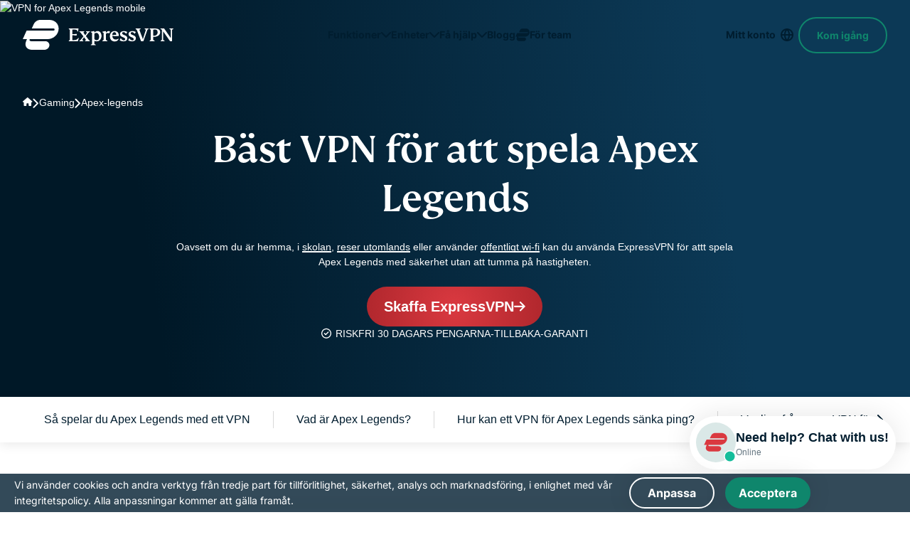

--- FILE ---
content_type: text/css
request_url: https://www.expressvpn.com/wp-ws-cache/themes/expressvpn/assets/css/single-landing-organic.css?ver=1767880732
body_size: 29609
content:
@charset "UTF-8";@media (max-width:767px){.navbar__item-cta{display:none!important}}@media (max-width:1199px){.navbar .hide-xxl-down{display:none!important}}h1,h2,h3,h4,h5,h6{font-weight:500;line-height:1;font-family:"FS Kim",Georgia,"Times New Roman",serif}h1 a,h2 a,h3 a,h4 a,h5 a,h6 a{color:inherit}.title-large,h1{font-size:34px;line-height:1.2}@media (min-width:768px){.title-large,h1{font-size:36px}}@media (min-width:992px){.title-large,h1{font-size:44px}}@media (min-width:1200px){.title-large,h1{font-size:58px}}@media (min-width:1200px){.title-large.lines_4,h1.lines_4{font-size:52px}}@media (min-width:1200px){.title-large.lines_5,h1.lines_5{font-size:50px}}@media (min-width:1200px){.title-large.lines_6,h1.lines_6{font-size:48px}}.section-list__number-text,.title-medium,h2{font-size:30px}@media (min-width:768px){.section-list__number-text,.title-medium,h2{font-size:32px}}@media (min-width:992px){.section-list__number-text,.title-medium,h2{font-size:40px}}@media (min-width:1200px){.section-list__number-text,.title-medium,h2{font-size:52px}}.title-small,h3{line-height:1.5;font-size:26px}@media (min-width:768px){.title-small,h3{font-size:28px}}@media (min-width:992px){.title-small,h3{font-size:32px}}@media (min-width:1200px){.title-small,h3{font-size:44px}}.organic-cards__text-wrapper--h3-like-h4 h3,.organic-cards__text-wrapper--h3-like-h4-de h3,.organic-cards__text-wrapper--h3-like-h4-fi h3,.organic-cards__text-wrapper--h3-like-h4-nl h3,.organic-cards__text-wrapper--h3-like-h4-ru h3,.title-xs,h4{font-size:24px;line-height:1}@media (min-width:1200px){.organic-cards__text-wrapper--h3-like-h4 h3,.organic-cards__text-wrapper--h3-like-h4-de h3,.organic-cards__text-wrapper--h3-like-h4-fi h3,.organic-cards__text-wrapper--h3-like-h4-nl h3,.organic-cards__text-wrapper--h3-like-h4-ru h3,.title-xs,h4{font-size:32px}}h5,h6{font-size:18px}@media (min-width:1200px){h5{font-size:28px}}@media (min-width:1200px){h6{font-size:22px}}.text-s{font-size:14px!important;line-height:1.5;color:#646464;margin:32px 0 24px}.compatible .text-s,.swiper .text-s{margin-top:16px;width:100%}.compatible .text-s{text-align:center}.link-black{color:inherit;position:relative;display:inline-block}@media (min-width:1024px){.link-black:hover:after{transform:scaleX(0)}}.link-black:after{content:"";position:absolute;left:0;bottom:0;height:1px;width:100%;background:currentColor;transform-origin:center;transition:.3s ease transform}.foot{margin-top:26px;text-align:center}.container,.organic-cards--def-container .container,.organic-cards--def-container.organic-cards--column:nth-child(n) .container{max-width:calc(1168px + 32px * 2);padding:0 20px;margin:0 auto}@media (min-width:768px){.container,.organic-cards--def-container .container,.organic-cards--def-container.organic-cards--column:nth-child(n) .container{padding:0 32px}}.container--xs,.organic-cards--column:not(.organic-cards--reverse) .container,.organic-cards--column:not(.organic-cards--reverse) .organic-cards--def-container.organic-cards--column:nth-child(n) .container,.organic-cards--def-container.organic-cards--column:nth-child(n) .organic-cards--column:not(.organic-cards--reverse) .container,.organic-cards--def-container.organic-cards--column:nth-child(n) .organic-device--column .container,.organic-cards--def-container.organic-cards--column:nth-child(n) .reasons--section-view .container,.organic-device--column .container,.organic-device--column .organic-cards--def-container.organic-cards--column:nth-child(n) .container,.reasons--bg .reasons__row,.reasons--section-view .container,.reasons--section-view .organic-cards--def-container.organic-cards--column:nth-child(n) .container{max-width:calc(970px + 32px * 2)}.container--sm{margin:0 auto;padding:0 24px;width:100%;max-width:calc(848px + 32px)}.container--md{max-width:1218px;width:100%}.category-teams .container--md{max-width:1234px}.container--xl{width:100%;max-width:1332px}.reasons--bg-list .reasons__item,.reasons--section-view .reasons__heading,.reasons--section-view .reasons__list,.tabs+.faq,.wrap-padding{padding-top:30px;padding-bottom:30px}@media (min-width:768px){.reasons--bg-list .reasons__item,.reasons--section-view .reasons__heading,.reasons--section-view .reasons__list,.tabs+.faq,.wrap-padding{padding-top:46px;padding-bottom:46px}}@media (min-width:992px){.reasons--bg-list .reasons__item,.reasons--section-view .reasons__heading,.reasons--section-view .reasons__list,.tabs+.faq,.wrap-padding{padding-top:50px;padding-bottom:50px}}@media (min-width:1200px){.reasons--bg-list .reasons__item,.reasons--section-view .reasons__heading,.reasons--section-view .reasons__list,.tabs+.faq,.wrap-padding{padding-top:60px;padding-bottom:60px}}.wrap-padding--disable{padding-top:0;padding-bottom:0}.wrap-padding--top{padding-top:30px;padding-bottom:0}@media (min-width:768px){.wrap-padding--top{padding-top:46px;padding-bottom:0}}@media (min-width:992px){.wrap-padding--top{padding-top:50px;padding-bottom:0}}@media (min-width:1200px){.wrap-padding--top{padding-top:60px;padding-bottom:0}}.wrap-padding--bottom{padding-top:0;padding-bottom:30px}@media (min-width:768px){.wrap-padding--bottom{padding-top:0;padding-bottom:46px}}@media (min-width:992px){.wrap-padding--bottom{padding-top:0;padding-bottom:50px}}@media (min-width:1200px){.wrap-padding--bottom{padding-top:0;padding-bottom:60px}}.text-center{text-align:center}.block-center{margin-inline:auto}body{display:flex;flex-direction:column}.main{flex-grow:1;z-index:1}@media (max-width:767px){.md-pt-80{padding-top:80px}}.back{background:#f5f5f5}@media (max-width:991px){.back--pc{background:0 0}}.dark--bg,.dark-bg{background:linear-gradient(183deg,#0c3956 0,#001827 107.7%);color:#fff}@media (min-width:768px){.dark--bg,.dark-bg{background:linear-gradient(261deg,#0c3956 21.96%,#001827 82.57%)}}.dark--bg:has(.hero__img):after,.dark-bg:has(.hero__img):after{content:"";background:linear-gradient(261deg,#0c3956 21.96%,#001827 82.57%);width:100%;height:100%;position:absolute;top:0;opacity:.3}.bkg--sand,.bkg-sand{background-color:#f9f8f2}.bg--light,.bg-light,.reasons--bg-list .reasons__item:nth-child(odd){background:#f5f5f5}.bg-light-gray{background:#f7f8f9}.banner+section,.banner:where(section):not(:first-child),.bg--light+section,.bg--light:where(section):not(:first-child),.bg-light+section,.bg-light-gray+section,.bg-light-gray:where(section):not(:first-child),.bg-light:where(section):not(:first-child),.dark-bg+section,.dark-bg:where(section):not(:first-child),.reasons--bg-list .reasons__item:nth-child(odd)+section,.reasons--bg-list .reasons__item:where(section):not(:first-child):nth-child(odd){margin-top:30px}@media (min-width:768px){.banner+section,.banner:where(section):not(:first-child),.bg--light+section,.bg--light:where(section):not(:first-child),.bg-light+section,.bg-light-gray+section,.bg-light-gray:where(section):not(:first-child),.bg-light:where(section):not(:first-child),.dark-bg+section,.dark-bg:where(section):not(:first-child),.reasons--bg-list .reasons__item:nth-child(odd)+section,.reasons--bg-list .reasons__item:where(section):not(:first-child):nth-child(odd){margin-top:46px}}@media (min-width:992px){.banner+section,.banner:where(section):not(:first-child),.bg--light+section,.bg--light:where(section):not(:first-child),.bg-light+section,.bg-light-gray+section,.bg-light-gray:where(section):not(:first-child),.bg-light:where(section):not(:first-child),.dark-bg+section,.dark-bg:where(section):not(:first-child),.reasons--bg-list .reasons__item:nth-child(odd)+section,.reasons--bg-list .reasons__item:where(section):not(:first-child):nth-child(odd){margin-top:50px}}@media (min-width:1200px){.banner+section,.banner:where(section):not(:first-child),.bg--light+section,.bg--light:where(section):not(:first-child),.bg-light+section,.bg-light-gray+section,.bg-light-gray:where(section):not(:first-child),.bg-light:where(section):not(:first-child),.dark-bg+section,.dark-bg:where(section):not(:first-child),.reasons--bg-list .reasons__item:nth-child(odd)+section,.reasons--bg-list .reasons__item:where(section):not(:first-child):nth-child(odd){margin-top:64px}}.banner+section.bg--light,.banner+section.bg-light,.banner+section.dark-bg,.bg--light+section.bg--light,.bg--light+section.bg-light,.bg--light+section.dark-bg,.bg-light+section.bg--light,.bg-light+section.bg-light,.bg-light+section.dark-bg,.bg-light-gray+section.bg--light,.bg-light-gray+section.bg-light,.bg-light-gray+section.dark-bg,.dark-bg+section.bg--light,.dark-bg+section.bg-light,.dark-bg+section.dark-bg,.reasons--bg-list .banner+section.reasons__item:nth-child(odd),.reasons--bg-list .bg--light+section.reasons__item:nth-child(odd),.reasons--bg-list .bg-light+section.reasons__item:nth-child(odd),.reasons--bg-list .bg-light-gray+section.reasons__item:nth-child(odd),.reasons--bg-list .dark-bg+section.reasons__item:nth-child(odd),.reasons--bg-list .reasons__item:nth-child(odd)+section.bg--light,.reasons--bg-list .reasons__item:nth-child(odd)+section.bg-light,.reasons--bg-list .reasons__item:nth-child(odd)+section.dark-bg,.reasons--bg-list .reasons__item:nth-child(odd)+section.reasons__item:nth-child(odd){margin-top:0}.bg--red,.bg-red{background:radial-gradient(circle,#da3940 0,#b0272d 100%);color:#fff}@media (max-width:991px){.bg--light--pc,.bg--red--pc,.bg-light--pc,.bg-light-gray--pc,.bg-red--pc,.reasons--bg-list .reasons__item:nth-child(odd){background:0 0}}.bg-yellow{background-color:#f9f8f2}.bg-bordo{background-color:#7e0f53;color:#fff}@font-face{font-family:swiper-icons;src:url("data:application/font-woff;charset=utf-8;base64, [base64]//wADZ2x5ZgAAAywAAADMAAAD2MHtryVoZWFkAAABbAAAADAAAAA2E2+eoWhoZWEAAAGcAAAAHwAAACQC9gDzaG10eAAAAigAAAAZAAAArgJkABFsb2NhAAAC0AAAAFoAAABaFQAUGG1heHAAAAG8AAAAHwAAACAAcABAbmFtZQAAA/gAAAE5AAACXvFdBwlwb3N0AAAFNAAAAGIAAACE5s74hXjaY2BkYGAAYpf5Hu/j+W2+MnAzMYDAzaX6QjD6/4//Bxj5GA8AuRwMYGkAPywL13jaY2BkYGA88P8Agx4j+/8fQDYfA1AEBWgDAIB2BOoAeNpjYGRgYNBh4GdgYgABEMnIABJzYNADCQAACWgAsQB42mNgYfzCOIGBlYGB0YcxjYGBwR1Kf2WQZGhhYGBiYGVmgAFGBiQQkOaawtDAoMBQxXjg/wEGPcYDDA4wNUA2CCgwsAAAO4EL6gAAeNpj2M0gyAACqxgGNWBkZ2D4/wMA+xkDdgAAAHjaY2BgYGaAYBkGRgYQiAHyGMF8FgYHIM3DwMHABGQrMOgyWDLEM1T9/w8UBfEMgLzE////P/5//f/V/xv+r4eaAAeMbAxwIUYmIMHEgKYAYjUcsDAwsLKxc3BycfPw8jEQA/[base64]/uznmfPFBNODM2K7MTQ45YEAZqGP81AmGGcF3iPqOop0r1SPTaTbVkfUe4HXj97wYE+yNwWYxwWu4v1ugWHgo3S1XdZEVqWM7ET0cfnLGxWfkgR42o2PvWrDMBSFj/IHLaF0zKjRgdiVMwScNRAoWUoH78Y2icB/yIY09An6AH2Bdu/UB+yxopYshQiEvnvu0dURgDt8QeC8PDw7Fpji3fEA4z/PEJ6YOB5hKh4dj3EvXhxPqH/SKUY3rJ7srZ4FZnh1PMAtPhwP6fl2PMJMPDgeQ4rY8YT6Gzao0eAEA409DuggmTnFnOcSCiEiLMgxCiTI6Cq5DZUd3Qmp10vO0LaLTd2cjN4fOumlc7lUYbSQcZFkutRG7g6JKZKy0RmdLY680CDnEJ+UMkpFFe1RN7nxdVpXrC4aTtnaurOnYercZg2YVmLN/d/gczfEimrE/fs/bOuq29Zmn8tloORaXgZgGa78yO9/cnXm2BpaGvq25Dv9S4E9+5SIc9PqupJKhYFSSl47+Qcr1mYNAAAAeNptw0cKwkAAAMDZJA8Q7OUJvkLsPfZ6zFVERPy8qHh2YER+3i/BP83vIBLLySsoKimrqKqpa2hp6+jq6RsYGhmbmJqZSy0sraxtbO3sHRydnEMU4uR6yx7JJXveP7WrDycAAAAAAAH//wACeNpjYGRgYOABYhkgZgJCZgZNBkYGLQZtIJsFLMYAAAw3ALgAeNolizEKgDAQBCchRbC2sFER0YD6qVQiBCv/H9ezGI6Z5XBAw8CBK/m5iQQVauVbXLnOrMZv2oLdKFa8Pjuru2hJzGabmOSLzNMzvutpB3N42mNgZGBg4GKQYzBhYMxJLMlj4GBgAYow/P/PAJJhLM6sSoWKfWCAAwDAjgbRAAB42mNgYGBkAIIbCZo5IPrmUn0hGA0AO8EFTQAA");font-weight:400;font-style:normal}:root{--swiper-theme-color:#007aff}:host{position:relative;display:block;margin-left:auto;margin-right:auto;z-index:1}.swiper{margin-left:auto;margin-right:auto;position:relative;overflow:hidden;list-style:none;padding:0;z-index:1;display:block}.swiper-vertical>.swiper-wrapper{flex-direction:column}.swiper-wrapper{position:relative;width:100%;height:100%;z-index:1;display:flex;transition-property:transform;transition-timing-function:var(--swiper-wrapper-transition-timing-function,initial);box-sizing:content-box}.swiper-android .swiper-slide,.swiper-ios .swiper-slide,.swiper-wrapper{transform:translate3d(0,0,0)}.swiper-horizontal{touch-action:pan-y}.swiper-vertical{touch-action:pan-x}.swiper-slide{flex-shrink:0;width:100%;height:100%;position:relative;transition-property:transform;display:block}.swiper-slide-invisible-blank{visibility:hidden}.swiper-autoheight,.swiper-autoheight .swiper-slide{height:auto}.swiper-autoheight .swiper-wrapper{align-items:flex-start;transition-property:transform,height}.swiper-backface-hidden .swiper-slide{transform:translateZ(0);backface-visibility:hidden}.swiper-3d.swiper-css-mode .swiper-wrapper{perspective:1200px}.swiper-3d .swiper-wrapper{transform-style:preserve-3d}.swiper-3d{perspective:1200px}.swiper-3d .swiper-cube-shadow,.swiper-3d .swiper-slide{transform-style:preserve-3d}.swiper-css-mode>.swiper-wrapper{overflow:auto;scrollbar-width:none;-ms-overflow-style:none}.swiper-css-mode>.swiper-wrapper::-webkit-scrollbar{display:none}.swiper-css-mode>.swiper-wrapper>.swiper-slide{scroll-snap-align:start start}.swiper-css-mode.swiper-horizontal>.swiper-wrapper{scroll-snap-type:x mandatory}.swiper-css-mode.swiper-vertical>.swiper-wrapper{scroll-snap-type:y mandatory}.swiper-css-mode.swiper-free-mode>.swiper-wrapper{scroll-snap-type:none}.swiper-css-mode.swiper-free-mode>.swiper-wrapper>.swiper-slide{scroll-snap-align:none}.swiper-css-mode.swiper-centered>.swiper-wrapper::before{content:'';flex-shrink:0;order:9999}.swiper-css-mode.swiper-centered>.swiper-wrapper>.swiper-slide{scroll-snap-align:center center;scroll-snap-stop:always}.swiper-css-mode.swiper-centered.swiper-horizontal>.swiper-wrapper>.swiper-slide:first-child{margin-inline-start:var(--swiper-centered-offset-before)}.swiper-css-mode.swiper-centered.swiper-horizontal>.swiper-wrapper::before{height:100%;min-height:1px;width:var(--swiper-centered-offset-after)}.swiper-css-mode.swiper-centered.swiper-vertical>.swiper-wrapper>.swiper-slide:first-child{margin-block-start:var(--swiper-centered-offset-before)}.swiper-css-mode.swiper-centered.swiper-vertical>.swiper-wrapper::before{width:100%;min-width:1px;height:var(--swiper-centered-offset-after)}.swiper-3d .swiper-slide-shadow,.swiper-3d .swiper-slide-shadow-bottom,.swiper-3d .swiper-slide-shadow-left,.swiper-3d .swiper-slide-shadow-right,.swiper-3d .swiper-slide-shadow-top{position:absolute;left:0;top:0;width:100%;height:100%;pointer-events:none;z-index:10}.swiper-3d .swiper-slide-shadow{background:rgba(0,0,0,.15)}.swiper-3d .swiper-slide-shadow-left{background-image:linear-gradient(to left,rgba(0,0,0,.5),rgba(0,0,0,0))}.swiper-3d .swiper-slide-shadow-right{background-image:linear-gradient(to right,rgba(0,0,0,.5),rgba(0,0,0,0))}.swiper-3d .swiper-slide-shadow-top{background-image:linear-gradient(to top,rgba(0,0,0,.5),rgba(0,0,0,0))}.swiper-3d .swiper-slide-shadow-bottom{background-image:linear-gradient(to bottom,rgba(0,0,0,.5),rgba(0,0,0,0))}.swiper-lazy-preloader{width:42px;height:42px;position:absolute;left:50%;top:50%;margin-left:-21px;margin-top:-21px;z-index:10;transform-origin:50%;box-sizing:border-box;border:4px solid var(--swiper-preloader-color,var(--swiper-theme-color));border-radius:50%;border-top-color:transparent}.swiper-watch-progress .swiper-slide-visible .swiper-lazy-preloader,.swiper:not(.swiper-watch-progress) .swiper-lazy-preloader{animation:swiper-preloader-spin 1s infinite linear}.swiper-lazy-preloader-white{--swiper-preloader-color:#fff}.swiper-lazy-preloader-black{--swiper-preloader-color:#000}@keyframes swiper-preloader-spin{0%{transform:rotate(0)}100%{transform:rotate(360deg)}}.swiper-virtual .swiper-slide{-webkit-backface-visibility:hidden;transform:translateZ(0)}.swiper-virtual.swiper-css-mode .swiper-wrapper::after{content:'';position:absolute;left:0;top:0;pointer-events:none}.swiper-virtual.swiper-css-mode.swiper-horizontal .swiper-wrapper::after{height:1px;width:var(--swiper-virtual-size)}.swiper-virtual.swiper-css-mode.swiper-vertical .swiper-wrapper::after{width:1px;height:var(--swiper-virtual-size)}:root{--swiper-navigation-size:44px}.swiper-button-next,.swiper-button-prev{position:absolute;top:var(--swiper-navigation-top-offset,50%);width:calc(var(--swiper-navigation-size)/ 44 * 27);height:var(--swiper-navigation-size);margin-top:calc(0px - (var(--swiper-navigation-size)/ 2));z-index:10;cursor:pointer;display:flex;align-items:center;justify-content:center;color:var(--swiper-navigation-color,var(--swiper-theme-color))}.swiper-button-next.swiper-button-disabled,.swiper-button-prev.swiper-button-disabled{opacity:.35;cursor:auto;pointer-events:none}.swiper-button-next.swiper-button-hidden,.swiper-button-prev.swiper-button-hidden{opacity:0;cursor:auto;pointer-events:none}.swiper-navigation-disabled .swiper-button-next,.swiper-navigation-disabled .swiper-button-prev{display:none!important}.swiper-button-next svg,.swiper-button-prev svg{width:100%;height:100%;-o-object-fit:contain;object-fit:contain;transform-origin:center}.swiper-rtl .swiper-button-next svg,.swiper-rtl .swiper-button-prev svg{transform:rotate(180deg)}.swiper-button-prev,.swiper-rtl .swiper-button-next{left:var(--swiper-navigation-sides-offset,10px);right:auto}.swiper-button-next,.swiper-rtl .swiper-button-prev{right:var(--swiper-navigation-sides-offset,10px);left:auto}.swiper-button-lock{display:none}.swiper-button-next:after,.swiper-button-prev:after{font-family:swiper-icons;font-size:var(--swiper-navigation-size);text-transform:none!important;letter-spacing:0;font-variant:initial;line-height:1}.swiper-button-prev:after,.swiper-rtl .swiper-button-next:after{content:'prev'}.swiper-button-next,.swiper-rtl .swiper-button-prev{right:var(--swiper-navigation-sides-offset,10px);left:auto}.swiper-button-next:after,.swiper-rtl .swiper-button-prev:after{content:'next'}.swiper-pagination{position:absolute;text-align:center;transition:.3s opacity;transform:translate3d(0,0,0);z-index:10}.swiper-pagination.swiper-pagination-hidden{opacity:0}.swiper-pagination-disabled>.swiper-pagination,.swiper-pagination.swiper-pagination-disabled{display:none!important}.swiper-horizontal>.swiper-pagination-bullets,.swiper-pagination-bullets.swiper-pagination-horizontal,.swiper-pagination-custom,.swiper-pagination-fraction{bottom:var(--swiper-pagination-bottom,8px);top:var(--swiper-pagination-top,auto);left:0;width:100%}.swiper-pagination-bullets-dynamic{overflow:hidden;font-size:0}.swiper-pagination-bullets-dynamic .swiper-pagination-bullet{transform:scale(.33);position:relative}.swiper-pagination-bullets-dynamic .swiper-pagination-bullet-active{transform:scale(1)}.swiper-pagination-bullets-dynamic .swiper-pagination-bullet-active-main{transform:scale(1)}.swiper-pagination-bullets-dynamic .swiper-pagination-bullet-active-prev{transform:scale(.66)}.swiper-pagination-bullets-dynamic .swiper-pagination-bullet-active-prev-prev{transform:scale(.33)}.swiper-pagination-bullets-dynamic .swiper-pagination-bullet-active-next{transform:scale(.66)}.swiper-pagination-bullets-dynamic .swiper-pagination-bullet-active-next-next{transform:scale(.33)}.swiper-pagination-bullet{width:var(--swiper-pagination-bullet-width,var(--swiper-pagination-bullet-size,8px));height:var(--swiper-pagination-bullet-height,var(--swiper-pagination-bullet-size,8px));display:inline-block;border-radius:var(--swiper-pagination-bullet-border-radius,50%);background:var(--swiper-pagination-bullet-inactive-color,#000);opacity:var(--swiper-pagination-bullet-inactive-opacity,.2)}button.swiper-pagination-bullet{border:none;margin:0;padding:0;box-shadow:none;-webkit-appearance:none;-moz-appearance:none;appearance:none}.swiper-pagination-clickable .swiper-pagination-bullet{cursor:pointer}.swiper-pagination-bullet:only-child{display:none!important}.swiper-pagination-bullet-active{opacity:var(--swiper-pagination-bullet-opacity,1);background:var(--swiper-pagination-color,var(--swiper-theme-color))}.swiper-pagination-vertical.swiper-pagination-bullets,.swiper-vertical>.swiper-pagination-bullets{right:var(--swiper-pagination-right,8px);left:var(--swiper-pagination-left,auto);top:50%;transform:translate3d(0,-50%,0)}.swiper-pagination-vertical.swiper-pagination-bullets .swiper-pagination-bullet,.swiper-vertical>.swiper-pagination-bullets .swiper-pagination-bullet{margin:var(--swiper-pagination-bullet-vertical-gap,6px) 0;display:block}.swiper-pagination-vertical.swiper-pagination-bullets.swiper-pagination-bullets-dynamic,.swiper-vertical>.swiper-pagination-bullets.swiper-pagination-bullets-dynamic{top:50%;transform:translateY(-50%);width:8px}.swiper-pagination-vertical.swiper-pagination-bullets.swiper-pagination-bullets-dynamic .swiper-pagination-bullet,.swiper-vertical>.swiper-pagination-bullets.swiper-pagination-bullets-dynamic .swiper-pagination-bullet{display:inline-block;transition:.2s transform,.2s top}.swiper-horizontal>.swiper-pagination-bullets .swiper-pagination-bullet,.swiper-pagination-horizontal.swiper-pagination-bullets .swiper-pagination-bullet{margin:0 var(--swiper-pagination-bullet-horizontal-gap,4px)}.swiper-horizontal>.swiper-pagination-bullets.swiper-pagination-bullets-dynamic,.swiper-pagination-horizontal.swiper-pagination-bullets.swiper-pagination-bullets-dynamic{left:50%;transform:translateX(-50%);white-space:nowrap}.swiper-horizontal>.swiper-pagination-bullets.swiper-pagination-bullets-dynamic .swiper-pagination-bullet,.swiper-pagination-horizontal.swiper-pagination-bullets.swiper-pagination-bullets-dynamic .swiper-pagination-bullet{transition:.2s transform,.2s left}.swiper-horizontal.swiper-rtl>.swiper-pagination-bullets-dynamic .swiper-pagination-bullet{transition:.2s transform,.2s right}.swiper-pagination-fraction{color:var(--swiper-pagination-fraction-color,inherit)}.swiper-pagination-progressbar{background:var(--swiper-pagination-progressbar-bg-color,rgba(0,0,0,.25));position:absolute}.swiper-pagination-progressbar .swiper-pagination-progressbar-fill{background:var(--swiper-pagination-color,var(--swiper-theme-color));position:absolute;left:0;top:0;width:100%;height:100%;transform:scale(0);transform-origin:left top}.swiper-rtl .swiper-pagination-progressbar .swiper-pagination-progressbar-fill{transform-origin:right top}.swiper-horizontal>.swiper-pagination-progressbar,.swiper-pagination-progressbar.swiper-pagination-horizontal,.swiper-pagination-progressbar.swiper-pagination-vertical.swiper-pagination-progressbar-opposite,.swiper-vertical>.swiper-pagination-progressbar.swiper-pagination-progressbar-opposite{width:100%;height:var(--swiper-pagination-progressbar-size,4px);left:0;top:0}.swiper-horizontal>.swiper-pagination-progressbar.swiper-pagination-progressbar-opposite,.swiper-pagination-progressbar.swiper-pagination-horizontal.swiper-pagination-progressbar-opposite,.swiper-pagination-progressbar.swiper-pagination-vertical,.swiper-vertical>.swiper-pagination-progressbar{width:var(--swiper-pagination-progressbar-size,4px);height:100%;left:0;top:0}.swiper-pagination-lock{display:none}.swiper-scrollbar{border-radius:var(--swiper-scrollbar-border-radius,10px);position:relative;touch-action:none;background:var(--swiper-scrollbar-bg-color,rgba(0,0,0,.1))}.swiper-scrollbar-disabled>.swiper-scrollbar,.swiper-scrollbar.swiper-scrollbar-disabled{display:none!important}.swiper-horizontal>.swiper-scrollbar,.swiper-scrollbar.swiper-scrollbar-horizontal{position:absolute;left:var(--swiper-scrollbar-sides-offset,1%);bottom:var(--swiper-scrollbar-bottom,4px);top:var(--swiper-scrollbar-top,auto);z-index:50;height:var(--swiper-scrollbar-size,4px);width:calc(100% - 2 * var(--swiper-scrollbar-sides-offset,1%))}.swiper-scrollbar.swiper-scrollbar-vertical,.swiper-vertical>.swiper-scrollbar{position:absolute;left:var(--swiper-scrollbar-left,auto);right:var(--swiper-scrollbar-right,4px);top:var(--swiper-scrollbar-sides-offset,1%);z-index:50;width:var(--swiper-scrollbar-size,4px);height:calc(100% - 2 * var(--swiper-scrollbar-sides-offset,1%))}.swiper-scrollbar-drag{height:100%;width:100%;position:relative;background:var(--swiper-scrollbar-drag-bg-color,rgba(0,0,0,.5));border-radius:var(--swiper-scrollbar-border-radius,10px);left:0;top:0}.swiper-scrollbar-cursor-drag{cursor:move}.swiper-scrollbar-lock{display:none}.swiper-zoom-container{width:100%;height:100%;display:flex;justify-content:center;align-items:center;text-align:center}.swiper-zoom-container>canvas,.swiper-zoom-container>img,.swiper-zoom-container>svg{max-width:100%;max-height:100%;-o-object-fit:contain;object-fit:contain}.swiper-slide-zoomed{cursor:move;touch-action:none}.swiper .swiper-notification{position:absolute;left:0;top:0;pointer-events:none;opacity:0;z-index:-1000}.swiper-free-mode>.swiper-wrapper{transition-timing-function:ease-out;margin:0 auto}.swiper-grid>.swiper-wrapper{flex-wrap:wrap}.swiper-grid-column>.swiper-wrapper{flex-wrap:wrap;flex-direction:column}.swiper-fade.swiper-free-mode .swiper-slide{transition-timing-function:ease-out}.swiper-fade .swiper-slide{pointer-events:none;transition-property:opacity}.swiper-fade .swiper-slide .swiper-slide{pointer-events:none}.swiper-fade .swiper-slide-active{pointer-events:auto}.swiper-fade .swiper-slide-active .swiper-slide-active{pointer-events:auto}.swiper.swiper-cube{overflow:visible}.swiper-cube .swiper-slide{pointer-events:none;backface-visibility:hidden;z-index:1;visibility:hidden;transform-origin:0 0;width:100%;height:100%}.swiper-cube .swiper-slide .swiper-slide{pointer-events:none}.swiper-cube.swiper-rtl .swiper-slide{transform-origin:100% 0}.swiper-cube .swiper-slide-active,.swiper-cube .swiper-slide-active .swiper-slide-active{pointer-events:auto}.swiper-cube .swiper-slide-active,.swiper-cube .swiper-slide-next,.swiper-cube .swiper-slide-prev{pointer-events:auto;visibility:visible}.swiper-cube .swiper-cube-shadow{position:absolute;left:0;bottom:0;width:100%;height:100%;opacity:.6;z-index:0}.swiper-cube .swiper-cube-shadow:before{content:'';background:#000;position:absolute;left:0;top:0;bottom:0;right:0;filter:blur(50px)}.swiper-cube .swiper-slide-next+.swiper-slide{pointer-events:auto;visibility:visible}.swiper-cube .swiper-slide-shadow-cube.swiper-slide-shadow-bottom,.swiper-cube .swiper-slide-shadow-cube.swiper-slide-shadow-left,.swiper-cube .swiper-slide-shadow-cube.swiper-slide-shadow-right,.swiper-cube .swiper-slide-shadow-cube.swiper-slide-shadow-top{z-index:0;backface-visibility:hidden}.swiper.swiper-flip{overflow:visible}.swiper-flip .swiper-slide{pointer-events:none;backface-visibility:hidden;z-index:1}.swiper-flip .swiper-slide .swiper-slide{pointer-events:none}.swiper-flip .swiper-slide-active,.swiper-flip .swiper-slide-active .swiper-slide-active{pointer-events:auto}.swiper-flip .swiper-slide-shadow-flip.swiper-slide-shadow-bottom,.swiper-flip .swiper-slide-shadow-flip.swiper-slide-shadow-left,.swiper-flip .swiper-slide-shadow-flip.swiper-slide-shadow-right,.swiper-flip .swiper-slide-shadow-flip.swiper-slide-shadow-top{z-index:0;backface-visibility:hidden}.swiper-creative .swiper-slide{backface-visibility:hidden;overflow:hidden;transition-property:transform,opacity,height}.swiper.swiper-cards{overflow:visible}.swiper-cards .swiper-slide{transform-origin:center bottom;backface-visibility:hidden;overflow:hidden}.block-header{max-width:830px;margin:0 auto;font-size:16px;line-height:1.5}@media (min-width:768px){.block-header{font-size:20px}}.block-header:not(:last-child){margin-bottom:24px}@media (min-width:768px){.block-header:not(:last-child){margin-bottom:40px}}@media (min-width:992px){.block-header:not(:last-child){margin-bottom:48px}}@media (min-width:1200px){.block-header:not(:last-child){margin-bottom:64px}}.block-header--mob-center{text-align:center}.block-header--mb-none:not(:last-child){margin-bottom:0}.block-header--blog{display:flex;justify-content:space-between;gap:16px}.block-header--blog:not(:last-child){margin-bottom:24px}@media (min-width:1024px){.block-header--blog:not(:last-child){margin-bottom:31px}}@media (min-width:1200px){.block-header--blog:not(:last-child){margin-bottom:40px}}.block-header--blog__title{align-self:center;font-size:28px}.aircove-table__cell--actions .category-teams .block-header--blog a:not(.button),.aircove-table__row--actions .aircove-table__cell .category-teams .block-header--blog a:not(.button),.aircove-table__text .category-teams .block-header--blog a:not(.button),.category-teams .block-header--blog .aircove-table__cell--actions a:not(.button),.category-teams .block-header--blog .aircove-table__row--actions .aircove-table__cell a:not(.button),.category-teams .block-header--blog .aircove-table__text a:not(.button),.category-teams .block-header--blog .link{font-size:16px}.banner__wrapper--small .block-header,.block-header--default-size,.block-header--small{font-size:16px}.block-header--md{max-width:570px;font:16px/1.75 Inter,Tahoma,sans-serif}@property --color0{syntax:'<color>';inherits:false;initial-value:#d4e301}@property --color1{syntax:'<color>';inherits:false;initial-value:#da3940}@property --color2{syntax:'<color>';inherits:false;initial-value:#b0272d}@property --radial-position{syntax:'<percentage>';inherits:false;initial-value:50%}.button{--color0:#D4E301;--color1:#DA3940;--color2:#B0272D;--radial-position:50%;--duration:250ms;-webkit-tap-highlight-color:transparent;-webkit-touch-callout:none;-moz-user-select:none;user-select:none;-webkit-user-select:none;cursor:pointer;border-style:none;display:inline-flex;vertical-align:middle;align-items:center;justify-content:center;gap:10px;border-radius:34px;line-height:1.5;font-size:18px;font-weight:700;color:#fff;padding:13px 24px;box-sizing:border-box;background-image:radial-gradient(circle at 50%,#da3940 0,#b0272d 100%);transition:all var(--duration) ease}@supports (background:radial-gradient(circle at var(--radial-position),var(--color1) 0%,var(--color2) 100%)){.button{background:radial-gradient(circle at var(--radial-position),var(--color1) 0,var(--color2) 100%);transition:--color1 var(--duration) ease,--color2 var(--duration) ease,all var(--duration) ease}}@media (min-width:992px){.button{font-size:20px;padding-block:17px}}.button:hover{background-color:#d4e301;color:#001d2f;text-decoration:none}@supports (background:radial-gradient(circle at var(--radial-position),var(--color1) 0%,var(--color2) 100%)){.button:hover{--color1:var(--color0);--color2:var(--color0)}}.button:hover:after{background-image:url([data-uri]);transform:translateX(5px)}[dir=rtl] .button:hover:after{transform:translateX(-5px) scale(-1)}.button:active,.button:focus{border-style:inherit}.button:after{content:'';flex:0 0 16px;width:16px;height:15px;margin-top:-2px;background:url([data-uri]) no-repeat 50% 50%;display:block;transition:all var(--duration) ease;transform:translateX(0)}[dir=rtl] .button:after{transform:translateX(0) scale(-1)}section:not(.hero) .button{width:100%}@media (min-width:768px){section:not(.hero) .button{width:auto}}.header .button{font-size:14px;padding-block:9px}.button--secondary{background:#d4e301;color:#001d2f}@media (min-width:1200px){.button--secondary:hover{background:#fff}}.button--secondary:after{background-image:url([data-uri])}.button--white{color:#da3940;background:#fff;box-shadow:inset 0 0 0 1px #da3940}@media (min-width:1200px){.button--white:hover{background:#fff}}.button--white:after{background-image:url([data-uri])}.button--white-ghost{background:0 0;border:1px solid #fff;color:#fff}.button--white-ghost:after{display:none}.button--white-ghost svg,.button--white-ghost svg path{fill:currentColor}@media (min-width:1200px){.button--white-ghost:hover{background:#fff}}.button--dark{color:#001d2f;border:1px solid #001d2f;background:0 0}.button--dark:focus,.button--dark:hover{border:1px solid #d4e301}.button--dark:after{background-image:url([data-uri])}.button--blog{font-size:18px;line-height:1;font-weight:700;background:0 0;color:#da3940;border:1px solid #da3940;padding:16px 24px;width:auto;flex:0;white-space:nowrap}@media (max-width:991px){.button--blog{border-style:none;padding:0}}.button--blog:hover{border-color:#d4e301}.button--blog:after{background:url([data-uri])}@media (max-width:991px){.button--blog:after{display:none}}.aircove-table__cell .button,.button--green,.introducing__block-item .button{color:#fff;border:1px solid #0f866c;background:#0f866c}.button--revert{flex-direction:row-reverse}.button--revert:hover:after{transform:translateX(-5px) scale(-1)}[dir=rtl] .button--revert:hover:after{transform:translateX(5px) scale(1)}.button--revert:after{transform:translateX(0) scale(-1)}[dir=rtl] .button--revert:after{transform:translateX(0) scale(1)}.aircove-table__cell .button:after,.button--no-arrow:after,.introducing__block-item .button:after{display:none!important}.button--reset{color:#0f866c;font-size:16px;line-height:1;font-weight:600;background:0 0;border-style:none;padding:0;cursor:pointer;text-decoration:underline;text-decoration-thickness:2px;text-underline-offset:3px}.button--reset:hover{text-decoration:none}.button--ghost{background:0 0;border:1px solid #0f866c;color:#0f866c}#sidebar .button{font-size:18px;line-height:1;padding:11px}.abt-cta-v2 .main .button{background:#0f866c;font:600 16px/1 Inter,Tahoma,sans-serif;padding-block:17px}@media (min-width:768px){.abt-cta-v2 .main .button{font-size:20px;line-height:1.3}}.abt-cta-v2 .main .button:hover{background:#d4e300;color:#001d2f}.abt-cta-v2 .main .button:focus{color:#001d2f;outline:1px solid #4d83e8;background:#d4e300}.abt-cta-v2 .main .button:focus:after{background-image:url([data-uri])}.aircove-table__cell--actions a:not(.button),.aircove-table__row--actions .aircove-table__cell a:not(.button),.aircove-table__text a:not(.button),.link{display:block;width:-moz-fit-content;width:fit-content;border:none;text-decoration:none;background-position:100% 100%,0 100%,0 100%;background-repeat:no-repeat;background-size:100% 2px,0 2px,0 2px;background-image:linear-gradient(#0f866c,#0f866c),linear-gradient(transparent,transparent),linear-gradient(#0f866c,#0f866c);color:#0f866c;padding-bottom:.3rem}.aircove-table__cell--actions a:hover:not(.button),.aircove-table__row--actions .aircove-table__cell a:hover:not(.button),.aircove-table__text a:hover:not(.button),.link:hover{animation-duration:.8s;animation-timing-function:ease-in-out;animation-name:back-text;background-image:linear-gradient(#d4e300,#d4e300),linear-gradient(transparent,transparent),linear-gradient(#d4e300,#d4e300);color:#001d2f}.link--arrow{position:relative;color:#0f866c;font-family:Arial,sans-serif;font-size:16px;font-weight:700;line-height:24px;background-image:none;padding-right:15px}.link--arrow::after{content:"";position:absolute;right:0;top:50%;transform:translateY(calc(-50% - 2px));display:inline-block;margin-inline-start:8px;width:10px;height:24px;background-image:url("data:image/svg+xml,%3Csvg width='12' height='6' viewBox='0 0 12 6' fill='none' xmlns='http://www.w3.org/2000/svg'%3E%3Cpath d='M10.6875 1.71875L6.71875 5.71875C6.5 5.90625 6.25 6 6 6C5.71875 6 5.46875 5.90625 5.28125 5.71875L1.3125 1.71875C1 1.4375 0.90625 1 1.0625 0.625C1.21875 0.25 1.59375 0 2 0H9.96875C10.375 0 10.7188 0.25 10.875 0.625C11.0312 1 10.9688 1.4375 10.6875 1.71875Z' fill='%230F866C'/%3E%3C/svg%3E%0A");background-size:contain;background-repeat:no-repeat;background-position:center}.link--arrow:hover{animation-duration:.8s;animation-timing-function:ease-in-out;animation-name:back-text;background-image:none;color:#001d2f}.link--arrow:hover::after{background-image:url("data:image/svg+xml,%3Csvg width='12' height='6' viewBox='0 0 12 6' fill='none' xmlns='http://www.w3.org/2000/svg'%3E%3Cpath d='M10.6875 1.71875L6.71875 5.71875C6.5 5.90625 6.25 6 6 6C5.71875 6 5.46875 5.90625 5.28125 5.71875L1.3125 1.71875C1 1.4375 0.90625 1 1.0625 0.625C1.21875 0.25 1.59375 0 2 0H9.96875C10.375 0 10.7188 0.25 10.875 0.625C11.0312 1 10.9688 1.4375 10.6875 1.71875Z' fill='%23001d2f'/%3E%3C/svg%3E%0A")}.link--disabled{pointer-events:none;-webkit-pointer-events:none;cursor:default}#sidebar .aircove-table__cell--actions a:not(.button),#sidebar .aircove-table__row--actions .aircove-table__cell a:not(.button),#sidebar .aircove-table__text a:not(.button),#sidebar .link,.aircove-table__cell--actions #sidebar a:not(.button),.aircove-table__row--actions .aircove-table__cell #sidebar a:not(.button),.aircove-table__text #sidebar a:not(.button){color:#da3940;background:0 0;margin:0;padding:0;font-size:16px;line-height:1;font-weight:700;align-self:center;white-space:nowrap}.aircove-table__cell--actions .category-teams #sidebar a:not(.button),.aircove-table__row--actions .aircove-table__cell .category-teams #sidebar a:not(.button),.aircove-table__text .category-teams #sidebar a:not(.button),.category-teams #sidebar .aircove-table__cell--actions a:not(.button),.category-teams #sidebar .aircove-table__row--actions .aircove-table__cell a:not(.button),.category-teams #sidebar .aircove-table__text a:not(.button),.category-teams #sidebar .link{color:#0f866c;font-weight:400;text-decoration:underline}.aircove-table__cell--actions .category-teams #sidebar a:hover:not(.button),.aircove-table__row--actions .aircove-table__cell .category-teams #sidebar a:hover:not(.button),.aircove-table__text .category-teams #sidebar a:hover:not(.button),.category-teams #sidebar .aircove-table__cell--actions a:hover:not(.button),.category-teams #sidebar .aircove-table__row--actions .aircove-table__cell a:hover:not(.button),.category-teams #sidebar .aircove-table__text a:hover:not(.button),.category-teams #sidebar .link:hover{text-decoration:none}#sidebar .aircove-table__cell--actions a:hover:not(.button),#sidebar .aircove-table__row--actions .aircove-table__cell a:hover:not(.button),#sidebar .aircove-table__text a:hover:not(.button),#sidebar .link:hover,.aircove-table__cell--actions #sidebar a:hover:not(.button),.aircove-table__row--actions .aircove-table__cell #sidebar a:hover:not(.button),.aircove-table__text #sidebar a:hover:not(.button){text-decoration:underline}.button-exp{display:inline-block;text-align:center;padding:18px 25px;border-radius:50px;font-size:20px;font-weight:700;line-height:23px;color:#fff;background:#da3940;background:radial-gradient(circle,#da3940 0,#b0272d 100%)}.button-exp:hover{background:#d4e301;color:#001d2f}.button-exp:hover svg{right:-5px}html[dir=rtl] .button-exp:hover svg{right:auto;left:-5px}.button-exp:hover svg path{fill:#001d2f}.button-exp svg{margin-left:10px;position:relative;right:0;transition:all .4s ease}html[dir=rtl] .button-exp svg{margin-left:auto;margin-right:10px;transform:rotate(180deg)}.button-exp--light-green{font-size:18px;border-color:#d4e301;background:#d4e301;color:#001d2f;padding:12px 25px}.button-exp--light-green:hover{border-color:#fff;background:#fff;color:#001d2f}@keyframes back-text{0%{background-size:100% 2px,0 2px,0 2px}50%{background-size:0 2px,100% 2px,0 2px}100%{background-size:0 2px,0 2px,100% 2px}}.btn-block--mt-large{margin-top:48px}@media (min-width:768px){.btn-block--mt-large{margin-top:64px}}.reviews-tool{display:inline-flex;gap:8px;background:#fff;padding:4px 10px;border-radius:30px;color:#001d2f;font-size:13px;justify-content:center;align-items:center;margin-left:auto;margin-right:auto}[dir=rtl] .reviews-tool{flex-direction:row-reverse}@media (min-width:420px){.reviews-tool{padding:4px 20px}}@media (min-width:768px){.reviews-tool{font-size:14px}}@media (min-width:1200px){.reviews-tool{font-size:18px;padding:12px 20px 8px;margin-top:32px;max-width:-moz-fit-content;max-width:fit-content;margin-left:0;margin-right:0}}@media (min-width:992px){.reviews-tool{gap:13px}}.reviews-tool__span{display:inline-block;font-weight:700}.reviews-tool__rev{display:inline-block}.reviews-tool__rev span{font-weight:700}@media (min-width:992px){.reviews-tool__rev span{font-size:18px}}.reviews-tool__trustpilot{font-weight:700}.reviews-tool .stars,.reviews-tool__stars{display:none}@media (min-width:1200px){.reviews-tool .stars,.reviews-tool__stars{display:block}}.reviews-tool--bg-opacity{background:#a5242c;border-radius:24px;color:#fff;align-items:stretch}@media (min-width:992px){.reviews-tool--bg-opacity{padding:15px 24px;border-radius:10px}}.deal .reviews-tool--bg-opacity{font-size:18px}.reviews-tool--bg-opacity .reviews-tool__rev span{font-size:inherit}.reviews-tool--bg-opacity .reviews-tool__trustpilot{font-size:16px}@media (min-width:768px){.reviews-tool--bg-opacity .reviews-tool__trustpilot svg{width:18px;height:18px}}.stars{position:relative;height:20px;width:106px}.stars:after,.stars:before{content:"";position:absolute;top:0;left:0;height:100%;background-repeat:no-repeat;background-position:left center}.stars:before{width:100%;background-image:url(/wp-ws/themes/expressvpn/assets/images/silver-stars-lower.svg);background-size:100% 100%}.stars:after{width:calc(var(--raiting) * 20%);background-size:auto 100%;background-image:url(/wp-ws/themes/expressvpn/assets/images/silver-stars-upper-light-new.svg)}.stars--dark:after{background-image:url(/wp-ws/themes/expressvpn/assets/images/silver-stars-upper.svg)}.tabs-component{position:sticky;top:78px;z-index:300;margin-top:0!important}@media (min-width:768px){.tabs-component{top:84px}}@media (min-width:1024px){.tabs-component{top:90px}}@media (min-width:1200px){.tabs-component{top:98px}}.error-page .tabs-component,.single-landing-blog:not(.single-post) .tabs-component,.single-landing-expert .tabs-component,.single-landing-experts .tabs-component{margin-bottom:32px}@media (min-width:1024px){.error-page .tabs-component,.single-landing-blog:not(.single-post) .tabs-component,.single-landing-expert .tabs-component,.single-landing-experts .tabs-component{margin-bottom:64px}}.organic-cards--def-container.organic-cards--column:nth-child(n) .tabs-component .container,.tabs-component .container,.tabs-component .organic-cards--def-container.organic-cards--column:nth-child(n) .container{padding:0}.tabs-component__top{background:#fff;box-shadow:0 4px 14px 0 rgba(0,0,0,.08);position:relative;padding:20px 54px 20px 0}@media (min-width:768px){.tabs-component__top{padding:0 30px}}@media (max-width:767px){.tabs-component__top:after{pointer-events:none;content:'';position:absolute;z-index:2;top:0;right:54px;background:linear-gradient(90deg,rgba(255,255,255,0) 0,rgba(153,153,153,.5) 103.12%);width:48px;height:100%}}.tabs-component__nav{z-index:1;position:relative;overflow:hidden}@media (min-width:768px){.tabs-component__nav{padding:20px 0}}.tabs-component__slider-inner{position:relative;z-index:1}.tabs-component__item{padding:0 24px;width:auto;transition:.3s ease text-shadow,.3s ease letter-spacing,.3s ease transform;cursor:pointer;font-size:16px;height:auto;display:flex;align-items:center;justify-content:center;flex-grow:1}@media (min-width:768px){.tabs-component__item{padding:0 14px}}@media (min-width:992px){.tabs-component__item{padding:0 32px}}.tabs-component__top .tabs-component__item{text-align:center;white-space:nowrap}.tabs-component__item,.tabs-component__item a{font-size:16px;color:#001d2f}.tabs-component__item--active,.tabs-component__item--active a{font-weight:700}.tabs-component__item:not(:last-child){border-right:1px solid #d9d9d9}.tabs-component__item--border-b{padding-left:0;padding-right:0;display:block}.tabs-component__item--border-b:not(:last-child){border-right:0;border-bottom:1px solid #d9d9d9;padding-bottom:16px;margin-bottom:16px}.tabs-component__item--disabled{opacity:.4;cursor:not-allowed;pointer-events:none}.tabs-component__item--disabled a{color:#667782;text-decoration:none}.tabs-component__item img,.tabs-component__item svg{display:block;margin:0 auto 8px}.tabs-component__next,.tabs-component__prev{position:absolute;top:50%;transform:translateY(-50%);z-index:2;background:#fff;border:1px solid transparent;border-radius:0;padding:10px;transition:.3s ease border-color;line-height:0;cursor:pointer;display:none}@media (min-width:768px){.tabs-component__next,.tabs-component__prev{display:block}.tabs-component__next:focus,.tabs-component__next:hover,.tabs-component__prev:focus,.tabs-component__prev:hover{border-color:currentColor}}.tabs-component__next.swiper-button-disabled,.tabs-component__prev.swiper-button-disabled{display:none}.tabs-component__next{right:-3px}.tabs-component__prev{left:-3px}.tabs-component__btn{position:absolute;top:0;right:0;z-index:2;background:#fff;padding:15px;width:54px;height:100%;border:none;display:flex;justify-content:center;align-items:center;cursor:pointer}.tabs-component__btn svg{transition:.3s ease transform}.tabs-component__btn--active svg{transform:rotate(180deg)}@media (min-width:768px){.tabs-component__btn{display:none}}.tabs-component__bottom{max-height:0;overflow:hidden;transition:.3s ease max-height;position:absolute;z-index:1000;top:100%;left:0;width:100%}@media (min-width:768px){.tabs-component__bottom{display:none}}.active .tabs-component__bottom{max-height:calc(100dvh - 148px);overflow:auto;border-bottom:1px solid #d9d9d9}.tabs-component__mob-menu{padding:30px;background:#fff}.tabs-component--simple .tabs-component__top{border-bottom:2px solid #ccd2d5;box-shadow:none;padding:0}.tabs-component--simple .tabs-component__top:after{display:none}.tabs-component--simple .tabs-component__top .swiper{margin-bottom:-2px}.tabs-component--simple .tabs-component__top .tabs-component__item{border-style:none;padding:15px;text-transform:uppercase;border-bottom:2px solid transparent;font:600 12px/1.5 Inter,Tahoma,sans-serif;color:#667782}.tabs-component--simple .tabs-component__top .tabs-component__item--active{border-color:#001d2f;color:#001d2f}.tabs-component+section.bg--light{margin-top:0}.tabs-component:not(:has(.swiper-initialized)) .tabs-component__prev{display:none}.tabs-component .swiper{overflow:visible}.tabs-component .swiper-wrapper{display:flex;flex-direction:row}.open-modal{overflow:hidden}.open-modal .nav-modal.modal{display:grid}.modal{position:fixed;z-index:1001;top:0;left:0;width:100%;height:100%;display:none;place-content:center;padding:2rem;background-color:#001d2f66;box-shadow:0 .2rem 1.5rem #0000001a}.modal__wrap{margin:20px}.modal .modal__title{font-family:Inter,Tahoma,sans-serif;margin-bottom:24px;line-height:1;text-align:center;font-size:20px}@media (min-width:1200px){.modal .modal__title{font-size:24px}}.modal__block{position:absolute;z-index:301;top:30px;text-align:center;transform:translate(-50%,0);left:50%;max-width:570px;width:100%;border:0;box-shadow:0 0 1.5rem #0000001a;padding:40px 2rem 35px;background-color:#fff;border-radius:1rem;display:flex;flex-direction:column}@media (min-width:768px){.modal__block{width:100%;top:50%;transform:translate(-50%,-50%)}}.modal__close{position:absolute;top:4px;transition:none;right:2px;background:0 0;border:none;cursor:pointer}.modal__close:hover svg path{fill:#001d2f}.breadcrumbs,.breadcrumbs__item{align-items:center;gap:8px}.breadcrumbs svg,.breadcrumbs__item svg{fill:currentColor}.breadcrumbs svg path,.breadcrumbs__item svg path{fill:inherit}.breadcrumbs__item{display:flex;font-size:14px}.breadcrumbs__item a{color:inherit;position:relative}.breadcrumbs__item a:after{content:"";position:absolute;left:0;bottom:0;width:100%;height:1px;background:currentColor;transform:scale(0);transition:.3s ease transform;transform-origin:center}@media (min-width:1200px){.breadcrumbs__item a:hover:after{transform:scaleX(1)}}.breadcrumbs__item span{color:#667782}.breadcrumbs__item:not(:last-child):after{content:'';width:9px;height:14px;flex-shrink:0;-webkit-mask-image:url([data-uri]);mask-image:url([data-uri]);-webkit-mask-size:contain;mask-size:contain;-webkit-mask-position:center;mask-position:center;background-color:currentColor}.breadcrumbs:not(.hero__breadcrumbs){display:flex;flex-wrap:wrap;font-family:Arial,Tahoma,sans-serif;margin-bottom:40px}.breadcrumbs:not(.hero__breadcrumbs) .breadcrumbs__item a{color:#001d2f}.single-post .breadcrumbs{opacity:.7}.social{display:flex;align-items:center}.social__item{display:grid;place-content:center;width:40px;height:40px}.social__item:hover svg path{fill:#d4e300}.devices{display:flex;justify-content:center;flex-wrap:wrap;gap:16px;font-size:16px}.devices__item{display:flex;flex:1;flex-direction:column;align-items:center;justify-content:center;flex-shrink:0;gap:10px;padding:16px 8px;border-radius:16px}.devices__item span{display:block;white-space:nowrap;text-align:center}.devices__item--bordered{box-shadow:0 0 0 1px #c2c9cd}.devices__item--white{background:#fff}.devices__link{display:grid;place-content:center;width:42px;height:42px;border-radius:8px}.devices__wide{margin-bottom:32px}@media (min-width:992px){.devices__wide{margin-bottom:48px}}.devices__wide .devices__item{flex:0 0 90px}@media (min-width:992px){.devices__wide .devices__item{flex:0 0 92px}}.devices--tile,.devices--tile-col5{display:flex;flex-wrap:wrap;gap:16px;font-size:16px;margin-bottom:0;justify-content:flex-start}@media (min-width:768px){.devices--tile,.devices--tile-col5{margin-bottom:32px}}.devices--tile-col5:last-child,.devices--tile:last-child{margin:0}@media (max-width:1199px){.devices--tile .devices__item,.devices--tile-col5 .devices__item{flex-basis:calc(33% - 12px);width:calc(33% - 12px);margin:0;flex-shrink:0;flex-grow:0}}@media (min-width:992px){.devices--tile .devices__item,.devices--tile-col5 .devices__item{flex-basis:auto}}@media (min-width:992px) and (max-width:1199px){.devices--tile .devices__item,.devices--tile-col5 .devices__item{width:calc((100% - (16px * 2))/ 3)}}@media (min-width:1200px){.devices--tile .devices__item,.devices--tile-col5 .devices__item{min-width:91px;max-width:98px}}.devices--tile-col5{font-size:14px}@media (min-width:768px){.devices--tile-col5{justify-content:center}}@media (min-width:992px){.devices--tile-col5 .devices__item{width:calc((100% - (16px * 3))/ 4)}}@media (min-width:992px) and (max-width:1199px){.devices--tile-col5 .devices__item:nth-child(n+5){display:none}}@media (min-width:1200px){.devices--tile-col5 .devices__item{min-width:auto;max-width:none;width:calc((100% - (16px * 4))/ 5);flex-grow:0}}.devices--tile-col5 .devices__item span{white-space:normal}.devices--tile-col5 .devices__item figure{width:100%}.devices--tile-col5 .devices__item figure img{margin:0;width:100%}.devices--tile-col5 .devices__link{max-width:100%;width:auto;max-height:none}.devices--tile-col5 .devices__link svg{max-width:100%;width:auto;height:auto}.devices-light{display:flex;flex-wrap:wrap;justify-content:center;gap:16px;font-size:16px;line-height:1;margin-bottom:32px}@media (min-width:768px){.devices-light{gap:20px}}.devices-light__item{width:99px;padding:16px 0;text-align:center;border-radius:16px;border:1px solid #c2c9cd}@media (min-width:768px){.devices-light__item{width:102px}}.devices-light__item.card{background:#fff}.devices-light__icon{display:flex;align-items:center;justify-content:center;height:48px;margin-bottom:4px}.video-section{aspect-ratio:886/474;width:clamp(280px,100%,886px);margin:0 auto 33px;position:relative;border-radius:24px;overflow:hidden;background:linear-gradient(322.36deg,#011827 23.59%,#0b3753 134.64%)}@media (min-width:768px){.video-section{border-radius:32px}}.video-section__load{position:absolute;inset:0;z-index:2;padding:0;border-style:none;background:0 0;display:flex;align-items:center;justify-content:center;transition:all 250ms ease;transform:scale(1);cursor:pointer}.video-section__load:hover{transform:scale(1.1)}.video-section__load svg{width:34%;height:auto}.video-section img{position:absolute;z-index:1;left:0;top:0;opacity:.45;display:block;-o-object-fit:cover;object-fit:cover;width:100%;height:100%}.video-section iframe{width:100%;height:100%;border-style:none}.video-section--no-overlay{background:0 0}.video-section--no-overlay img{opacity:1}.video-section--no-overlay svg{width:64px;background:#fff;border-radius:12px;border:1px solid #fff}.video-section--small{max-width:528px}.video-wrap .block-header{max-width:630px}.nav-lang{max-height:calc(100vh - 15.5rem);overflow:hidden auto;width:100%;padding-inline-start:unset}.nav-lang__list{display:flex;flex-wrap:wrap}@media (min-width:768px){.nav-lang__list{display:grid;gap:20px 30px;grid-template-columns:repeat(4,103px)}}.nav-lang__item{flex-basis:50%;margin-bottom:2rem}@media (min-width:768px){.nav-lang__item{margin:0}}.nav-lang__link{display:block;border:none;color:#001d2f;font-size:16px;font-weight:500;text-decoration:none}@media (min-width:1200px){.nav-lang__link:hover{color:#0f866c}}.animated-map__anim{margin-bottom:30px}.animated-map__anim svg{border-radius:32px}.animated-map__list{width:100%;border:2px solid #e2e2e2;border-radius:32px;overflow:hidden;margin-bottom:32px}@media (min-width:768px){.animated-map__list{margin-bottom:40px}}.animated-map__row{display:flex}.animated-map__row:nth-child(2n) .animated-map__cell{background-color:#f2f2f2}.animated-map__cell{flex:1;padding:15px 16px;background:#fff;box-sizing:border-box;line-height:100%;font-size:16px}@media (min-width:768px){.animated-map__cell{padding:13px 32px;font-size:18px}}.link-color,.organic-cards__text-wrapper--link-color a:not(.button){display:inline;border:none;text-decoration:none;background-position:100% 100%,0 100%,0 100%;background-repeat:no-repeat;background-size:100% 2px,0 2px,0 2px;background-image:linear-gradient(#0f866c,#0f866c),linear-gradient(transparent,transparent),linear-gradient(#0f866c,#0f866c);color:#0f866c;padding-bottom:.3rem}.link-color:active,.link-color:focus,.link-color:hover,.organic-cards__text-wrapper--link-color a:active:not(.button),.organic-cards__text-wrapper--link-color a:focus:not(.button),.organic-cards__text-wrapper--link-color a:hover:not(.button){animation-duration:.8s;animation-timing-function:ease-in-out;animation-name:eds-animated-text-link}.organic-cards__text-wrapper--link-color html[dir=rtl] a:active:not(.button),.organic-cards__text-wrapper--link-color html[dir=rtl] a:focus:not(.button),.organic-cards__text-wrapper--link-color html[dir=rtl] a:hover:not(.button),html[dir=rtl] .link-color:active,html[dir=rtl] .link-color:focus,html[dir=rtl] .link-color:hover,html[dir=rtl] .organic-cards__text-wrapper--link-color a:active:not(.button),html[dir=rtl] .organic-cards__text-wrapper--link-color a:focus:not(.button),html[dir=rtl] .organic-cards__text-wrapper--link-color a:hover:not(.button){animation-name:eds-animated-text-link-rtl}@media (any-hover:hover){.link-color:hover,.organic-cards__text-wrapper--link-color a:hover:not(.button){background-image:linear-gradient(#d4e300,#d4e300),linear-gradient(transparent,transparent),linear-gradient(#d4e300,#d4e300);color:#001d2f;background-size:100% 2px,0 2px,0 2px}}@keyframes eds-animated-text-link{0%{background-size:100% 2px,0 2px,0 2px}50%{background-size:0 2px,100% 2px,0 2px}to{background-size:0 2px,0 2px,100% 2px}}@keyframes eds-animated-text-link-rtl{0%{background-size:0 2px,0 2px,100% 2px}50%{background-size:0 2px,100% 2px,0 2px}to{background-size:100% 2px,0 2px,0 2px}}.header{position:absolute;top:0;left:0;width:100%;padding:25px 0;z-index:101;transition:background-color .3s ease-out,box-shadow .3s ease-out}:has(.ipinfo-top) .header{top:50px}@media (min-width:768px){:has(.ipinfo-top) .header{top:32px}}.category-teams .header,.single-post.category-teams .header{padding:17px 0}@media (min-width:768px){.category-teams .header,.single-post.category-teams .header{padding:20px 0}}@media (min-width:768px){.header{padding:19px 0}}@media (min-width:992px){.has-translations .header{position:fixed}}.header.scroll{top:0;padding:19px 0;transition:background-color .3s ease-out,box-shadow .3s ease-out}@media (min-width:1024px){.header.scroll{min-height:90px;display:flex;align-items:center}}@media (min-width:992px){.header.scroll{position:fixed;background:#fff;box-shadow:0 0 10px #0000000d}.header.scroll .navbar__item-cta{opacity:1;transition:margin-right ease-in-out .3s,margin-left ease-in .3s,opacity ease-out .3s,visibility ease-out .4s;visibility:visible}}.category-teams .header.scroll{padding:17px 0}@media (min-width:768px){.category-teams .header.scroll{padding:20px 0}}.header.scroll .logo span.logo-white{display:none}.header.scroll .logo span.logo-red{display:block}.header.scroll .logo svg path{fill:#da3940}.header.scroll .navbar__list{display:flex}@media (min-width:992px){.header.scroll .navbar__list li:last-child{display:block}}.header.scroll .navbar__link{color:#da3940;border:1px solid #da3940}@media (min-width:768px){.header.scroll .navbar__link{height:50px;display:flex;align-items:center}}.header.scroll .navbar__link:before{background-image:url("data:image/svg+xml,%3Csvg width='12' height='6' viewBox='0 0 12 6' fill='none' xmlns='http://www.w3.org/2000/svg'%3E%3Cpath d='M10.6875 1.71875L6.71875 5.71875C6.5 5.90625 6.25 6 6 6C5.71875 6 5.46875 5.90625 5.28125 5.71875L1.3125 1.71875C1 1.4375 0.90625 1 1.0625 0.625C1.21875 0.25 1.59375 0 2 0H9.96875C10.375 0 10.7188 0.25 10.875 0.625C11.0312 1 10.9688 1.4375 10.6875 1.71875Z' fill='%23DA3940'/%3E%3C/svg%3E")}.header .logo{max-width:137px;line-height:0}@media (min-width:992px){.header .logo{max-width:212px}}.category-teams .header .logo{max-width:175px}@media (min-width:992px){.category-teams .header .logo{max-width:208px}}.header .logo svg{width:100%}.header .logo span{height:42px}.header .logo span.logo-red{display:none}.header .logo span svg{display:block;width:100%;height:100%;-o-object-fit:contain;object-fit:contain}@media (min-width:1200px) and (max-width:1359px){.header .logo span svg{width:150px}}.header__wrap{display:flex;justify-content:space-between;align-items:center}.header--white{padding-left:16px;padding-right:16px}@media (max-width:767px){.header--white{padding-top:0;padding-bottom:0;min-height:50px;position:static}}@media (min-width:768px) and (max-width:991px){.header--white{padding-top:20px;padding-bottom:20px}}@media (min-width:1200px){.header--white{padding-left:0;padding-right:0}}.header--white .header__wrap{padding:0 16px 0;height:44px;background:#fff;box-shadow:0 2px 24px 0 rgba(0,0,0,.08);border-radius:64px;max-width:1272px;width:100%}@media (min-width:769px){.header--white .header__wrap{height:64px}}@media (min-width:992px){.header--white .header__wrap{height:74px}}.header--white.scroll .header__wrap{box-shadow:0 2px 24px 0 transparent}@media (min-width:992px){.header--white.scroll .header__wrap{height:44px}}.header--white .navbar__link{color:#da3940;border-color:#da3940}.header--white .navbar__link:before{width:10px;height:16px;background-image:url("data:image/svg+xml,%3Csvg width='12' height='6' viewBox='0 0 12 6' fill='none' xmlns='http://www.w3.org/2000/svg'%3E%3Cpath d='M10.6875 1.71875L6.71875 5.71875C6.5 5.90625 6.25 6 6 6C5.71875 6 5.46875 5.90625 5.28125 5.71875L1.3125 1.71875C1 1.4375 0.90625 1 1.0625 0.625C1.21875 0.25 1.59375 0 2 0H9.96875C10.375 0 10.7188 0.25 10.875 0.625C11.0312 1 10.9688 1.4375 10.6875 1.71875Z' fill='%23DA3940'/%3E%3C/svg%3E")}@media (max-width:768px){.header--white .navbar__link{padding-right:25px;padding-top:5px;padding-bottom:5px}}.single-landing-blog:not(.category-teams) .header.scroll{padding:19px 0}.error-page .header,.single-post .header{background:radial-gradient(56.01% 147.69% at 62.81% 47.31%,#da3940 0,#b0272d 100%);padding:18px 0;position:sticky;left:0;top:0;width:100%;transform:none}@media (min-width:768px){.error-page .header,.single-post .header{padding:19px 0}}@media (min-width:1024px){.error-page .header,.single-post .header{padding:19px 0}}.error-page .header.scroll,.single-post .header.scroll{position:sticky}.navbar__list{display:flex;align-items:center;gap:18px}.navbar__list li:not(.navbar__item-lang):last-child{display:none}.navbar__link{position:relative;border:1px solid #fff;padding:11px 35px 11px 16px;border-radius:32px;font-size:16px;font-weight:700;color:#fff;text-transform:capitalize}.navbar__link:before{content:"";position:absolute;right:12px;top:50%;margin-top:-3px;width:12px;height:8px;display:block;background:url(/wp-ws/themes/expressvpn/assets/images/gaming/caret-down-white.svg);background-repeat:no-repeat}@media (max-width:768px){.navbar__link{font-size:14px;font-weight:500}}.navbar__link#lang-btn:hover{background:#b0272d;border-color:#b0272d;color:#fff}.navbar__link#lang-btn:hover:before{background-image:url(/wp-ws/themes/expressvpn/assets/images/gaming/caret-down-white.svg)}@media (max-width:1199px){.navbar__item-cta{order:-1}}.footer{position:relative;padding:48px 0;background-color:#001d2f;color:#ccd2d5}@media (min-width:992px){.footer{padding:33px 0}}@media (min-width:1200px){.footer{padding:36px 0}}.footer a{color:#ccd2d5}.footer a:hover{color:#d4e301}.footer a:focus{color:#d4e301}.footer__bottom-links,.footer__links{display:flex;gap:32px;flex-direction:column}@media (min-width:768px){.footer__bottom-links,.footer__links{flex-direction:row;align-items:center}}.footer__social{flex-shrink:0}.footer__wrap{display:flex;flex-wrap:wrap;flex-direction:column;align-items:flex-start;gap:32px;justify-content:flex-start;line-height:1.8}@media (min-width:768px){.footer__wrap{align-items:center;justify-content:center}}@media (min-width:1200px){.footer__wrap{flex-direction:row;justify-content:space-between}}.footer .caption{margin:0;padding:0 15px 0 0}html[dir=rtl] .footer .caption{padding:0 0 0 15px}.footer .caption,.footer__link{line-height:1.8;font-size:14px}.landing .footer{padding-top:48px;padding-bottom:48px}@media (min-width:768px){.landing .footer{position:relative;z-index:11;padding-top:32px;padding-bottom:56px}}@media (min-width:1200px){.landing .footer{padding-top:25px;padding-bottom:25px}}.has-sticky-cta .landing .footer{padding:48px 24px 140px}@media (min-width:768px){.has-sticky-cta .landing .footer{padding:25px 0}}.landing .footer__wrap{min-height:auto}.landing .footer__wrap .caption,.landing .footer__wrap .footer__link{font-size:14px}.error-page .footer,.single-landing-blog:not(.category-teams) .footer{padding:32px 0}.snap-engage-btn{z-index:999!important}.footer{color:#ccd2d5}.footer__top-nav-holder{border-bottom:2px solid #d9d9d9;padding-bottom:16px;margin-bottom:41px;align-items:flex-start}@media (min-width:1024px){.footer__top-nav-holder{display:flex;padding-bottom:8px}}.footer__top-nav{flex:1;display:flex;flex-wrap:wrap;font-size:14px;line-height:32px}@media (max-width:1023px){.footer__top-nav{flex-direction:column}}.footer__top-nav:not(.active) li{display:none}.footer__top-nav li{flex:1;margin:0 32px 16px 0}@media (min-width:1024px){.footer__top-nav li{flex:0;white-space:nowrap}}.footer__top-nav li.clear{flex:0 0 100%;margin:0}.footer__top-nav li:nth-child(-n+5){display:block}.footer__top-nav-opener{cursor:pointer;color:#fff;padding:0;background:0 0;border-style:none;display:flex;gap:5px;align-items:center}.footer__top-nav-opener:after{width:32px;height:32px;content:"";background:url([data-uri]) no-repeat 50%;display:block;transition:all 250ms ease}@media (min-width:1024px){.footer__top-nav-opener{text-indent:-99999rem}}.footer__top-nav-opener.active:after{transform:rotate(-180deg)}.footer__top-nav-opener.active .is-active{display:none}.footer__top-nav-opener:not(.active) .is-inactive{display:none}.footer__top-nav a{color:#fff}.footer__link-list{font-size:16px;line-height:1;display:flex;margin-bottom:20px}@media (max-width:991px){.footer__link-list{-moz-column-count:2;column-count:2;display:block}}@media (max-width:479px){.footer__link-list{-moz-column-count:1;column-count:1}}@media (min-width:992px){.footer__link-list{flex-direction:column}}@media (min-width:1200px){.footer__link-list{flex-direction:row}}.footer__link-list a{color:#fff}.footer__link-list ul li{margin-bottom:16px}.footer__middle{flex:1;-moz-column-gap:20px;column-gap:20px}@media (max-width:991px){.footer__middle{display:contents}}@media (min-width:992px){.footer__middle{margin-bottom:54px;-moz-column-count:3;column-count:3}}.footer__column{page-break-inside:avoid}.footer__column-title{font-size:20px;font-family:Inter,Tahoma,sans-serif;margin-bottom:20px;display:block}.footer__column-box{margin-bottom:32px}@media (min-width:1200px){.footer__column-box-img{flex:0 0 232px}}.footer__bottom{background:#001827;padding:20px 0;margin-bottom:-25px}.footer__bottom>.container--md{display:flex;justify-content:space-between;gap:15px}@media (max-width:991px){.footer__bottom>.container--md{flex-direction:column}}@media (min-width:768px){.footer__bottom>.container--md{align-items:center}}.footer__links{display:flex;gap:1.5rem;flex-direction:column}@media (min-width:768px){.footer__links{flex-direction:row;align-items:center}}.footer__links .caption{margin:0;padding:0 15px 0 0;line-height:1.8;font-size:14px}.footer__links .footer__link{line-height:1.2;font-size:14px}.footer__social{flex-shrink:0;display:flex;align-items:center}.footer__social a{display:grid;place-content:center;width:40px;height:40px}@media (max-width:767px){.category-teams .footer{padding:50px 30px}}.category-teams .footer__top-nav-holder{border-width:1px;border-color:#667782}.category-teams .footer__top-nav{font-size:14px;line-height:22px}@media (min-width:1024px){.category-teams .footer__top-nav li{border-right:1px solid #fff;padding-right:15px;margin-right:15px}}.category-teams .footer__top-nav li a{text-decoration:underline}.category-teams .footer__column-title{margin-bottom:10px;font:500 18px/1.4 "FS Kim",Georgia,"Times New Roman",serif}.category-teams .footer__link-list{font-size:14px;color:#ccd2d5;position:relative}@media (min-width:768px){.category-teams .footer__link-list{margin-bottom:85px}}.category-teams .footer__link-list a:not(:hover){color:#ccd2d5}@media (min-width:992px){.category-teams .footer__middle{margin-bottom:30px}}.category-teams .footer__bottom{position:relative}@media (max-width:767px){.category-teams .footer__bottom{padding-block:30px;margin-top:50px;margin-inline:-30px}}.category-teams .footer__bottom:before{content:"";position:absolute;left:30px;right:30px;top:-25px;height:1px;background:#667782;max-width:1170px;margin:auto}@media (min-width:768px){.category-teams .footer__bottom:before{top:-58px}}@media (max-width:767px){.category-teams .footer__links{text-align:center}}.category-teams .footer__links .caption{font-size:12px}@media (max-width:767px){.category-teams .footer__bottom-links{display:none}}@media (max-width:767px){.category-teams .footer__social{justify-content:center}}@media (max-width:767px){.category-teams .footer .container,.category-teams .footer .organic-cards--def-container.organic-cards--column:nth-child(n) .container,.organic-cards--def-container.organic-cards--column:nth-child(n) .category-teams .footer .container{padding-inline:30px}}.reasons__block-header{max-width:548px;width:100%}.reasons__item:not(:last-child){margin-bottom:48px}.reasons__row{display:flex;flex-direction:column-reverse;gap:32px}@media (min-width:1024px){.reasons__row{flex-direction:row;align-items:center;gap:48px}}@media (min-width:1024px){.reasons:has(.reasons__img--large){gap:100px}}@media (min-width:768px){.reasons__content{flex:1 1 50%}}.reasons__img{flex-grow:1;display:flex;justify-content:center;align-items:center;order:1}.reasons__img--bg{border-radius:32px;background:#f5f5f5;padding:24px}@media (min-width:768px){.reasons__img{flex:1 1 50%;order:unset}}@media (max-width:768px){.reasons__img{width:auto;height:auto}}.reasons__img img{width:100%}@media (min-width:1024px){.reasons__img--large{position:relative;height:475px}.reasons__img--large img{position:absolute;right:0;top:0;height:100%;min-width:-moz-fit-content;min-width:fit-content}}.reasons__content-btn-block{margin-top:24px}@media (min-width:1024px){.reasons--reverse .reasons__item:nth-child(even) .reasons__row{flex-direction:row-reverse}}@media (min-width:1024px){.reasons--big .reasons__row{justify-content:space-between}}@media (min-width:1024px){.reasons--big .reasons__block-header{padding-top:74px;padding-bottom:74px;flex-basis:auto;flex-grow:1;max-width:572px}}@media (min-width:1024px){.reasons--big .reasons__img{align-self:stretch;max-width:504px;min-height:666px;width:100%}}.reasons--section-view:has(.block-header){padding-top:0}@media (min-width:1024px){.reasons--section-view .reasons__heading{margin-bottom:0}}@media (min-width:1024px){.reasons--section-view .reasons__content{text-align:center}}@media (min-width:1024px){.reasons--section-view .reasons__list{padding-bottom:0}}.reasons--section-view .reasons__img{max-width:100%}.reasons--section-view .reasons__block-header{text-align:center;max-width:100%}.reasons--section-view .reasons__row{flex-direction:column;align-items:center}.reasons--section-view .reasons__img{width:100%}.reasons--section-view .reasons__img img{max-width:538px;width:100%;height:auto}@media (min-width:1024px){.reasons--row-reverse .reasons__row{flex-direction:row-reverse}}.organic-cards--def-container.organic-cards--column:nth-child(n) .reasons--bg-list .container,.reasons--bg-list .container,.reasons--bg-list .organic-cards--def-container.organic-cards--column:nth-child(n) .container{max-width:100%;padding:0}@media (min-width:1024px){.reasons--bg-list .reasons__list{padding-top:0}}@media (max-width:1024px){.reasons--bg-list .reasons__item{padding-top:0;padding-bottom:0}}@media (min-width:1024px){.reasons--bg-list .reasons__item{margin-bottom:0}}@media (min-width:1024px){.reasons--bg .reasons__row{margin:auto;padding:0 30px}}@media (min-width:1024px){.reasons--bg .reasons__item:nth-child(odd) .reasons__img{background:#fff}}@media (min-width:1024px){.reasons--row .reasons__list{display:flex;flex-wrap:wrap;gap:48px}}@media (min-width:1024px){.reasons--row .reasons__item{width:calc((100% - 96px)/ 3)}.reasons--row .reasons__item:not(:last-child){margin-bottom:0}}@media (min-width:1024px){.reasons--row .reasons__row{flex-direction:column-reverse}}.reasons.back .reasons__img{background:#fff}@media (min-width:1024px){.reasons--col-half .reasons__content,.reasons--col-half .reasons__img{max-width:50%;width:100%}}.reasons--col-half .reasons__img,.reasons--col-half.back .reasons__img{background:0 0}.reasons--md:nth-child(n){padding-block:50px;font:16px/1.75 Inter,Tahoma,sans-serif;margin:0}.organic-cards--def-container.organic-cards--column:nth-child(n) .reasons--md:nth-child(n) .container,.reasons--md:nth-child(n) .container,.reasons--md:nth-child(n) .organic-cards--def-container.organic-cards--column:nth-child(n) .container{max-width:1034px}.reasons--md:nth-child(n) .block-header{margin-bottom:15px}@media (min-width:768px){.reasons--md:nth-child(n) .block-header{margin-bottom:20px}}.reasons--md:nth-child(n) .block-header h2{font-size:28px;line-height:1.42;font-weight:500}@media (min-width:768px){.reasons--md:nth-child(n) .block-header h2{font-size:32px;line-height:1.25}}.reasons--md:nth-child(n) .reasons__row{align-items:center}@media (min-width:768px){.reasons--md:nth-child(n) .reasons__row{gap:40px}}@media (min-width:992px){.reasons--md:nth-child(n) .reasons__row{gap:130px}}@media (min-width:768px){.reasons--md:nth-child(n) .reasons__content{flex:1 1 64%}}.reasons--md:nth-child(n) .reasons__img img{width:auto;height:auto;display:block;margin:0 auto}.reasons--secondary{padding:50px 0 100px}@media (min-width:768px){.reasons--secondary{padding:27px 0 77px}}.organic-cards--def-container.organic-cards--column:nth-child(n) .reasons--secondary .container,.reasons--secondary .container,.reasons--secondary .organic-cards--def-container.organic-cards--column:nth-child(n) .container{max-width:1034px}@media (max-width:991px){.reasons--secondary .reasons__row{flex-direction:column}}@media (min-width:1200px){.reasons--secondary .reasons__row{justify-content:space-between}}@media (min-width:1200px){.reasons--secondary .reasons__content{flex:1 1 auto;max-width:470px}}@media (min-width:1200px){.reasons--secondary .reasons__img{flex:0 1 auto}}.reasons--secondary .reasons__img img{width:auto;display:block;margin-inline:auto}.reasons--secondary-lg{font:16px/1.75 Inter,Tahoma,sans-serif;padding-bottom:80px}.organic-cards--def-container.organic-cards--column:nth-child(n) .reasons--secondary-lg .container,.reasons--secondary-lg .container,.reasons--secondary-lg .organic-cards--def-container.organic-cards--column:nth-child(n) .container{max-width:1134px}@media (max-width:991px){.reasons--secondary-lg .reasons__row{flex-direction:column-reverse}}.reasons--secondary-lg .reasons__content{max-width:570px}.reasons--secondary-lg h2:nth-child(n){font-size:34px;margin-bottom:15px}@media (min-width:768px){.reasons--secondary-lg h2:nth-child(n){font-size:46px}}.reasons--secondary-lg .btn-block{margin-top:35px}@media (min-width:768px){.reasons--secondary-lg .btn-block{margin-top:40px}}.organic-cards{--def-val:3;--gap:32px}@media (min-width:1024px){.organic-cards__list{display:flex;gap:var(--gap);justify-content:center;flex-wrap:wrap}}.organic-cards__outro{margin-top:30px}.organic-cards__outro .smallprint{margin-top:20px;font-size:12px}@media (min-width:768px){.organic-cards__outro .smallprint{max-width:66%;margin-left:auto;margin-right:auto}}@media (min-width:1200px){.organic-cards__outro .smallprint{max-width:50%}}.organic-cards__item{border-radius:24px;border:1px solid #adadad;background:#fff;box-shadow:0 4px 16px 0 rgba(0,0,0,.12);flex-basis:calc((100% - var(--gap) * (var(--row-quantity,var(--def-val)) - 1))/ var(--row-quantity,var(--def-val)));padding:32px;text-align:center}.organic-cards__item img{max-width:100%;height:auto}@media (max-width:1023px){.organic-cards__item:not(:last-child){margin-bottom:32px}}.organic-cards__text-wrapper:not(:first-child){margin-top:32px}.organic-cards__text-wrapper--h3-like-h4-de h3{font-size:32px}.organic-cards__text-wrapper--h3-like-h4-ru h3{font-size:28px}.organic-cards__text-wrapper--h3-like-h4-nl h3{font-size:30px}.organic-cards__text-wrapper--h3-like-h4-fi h3{font-size:30px}.organic-cards__tabs:not(:last-child){margin-bottom:30px}.organic-cards__block-btn{margin-top:24px}@media (min-width:1024px){.organic-cards__block-btn{margin-top:48px}}.organic-cards__block-btn p{margin-top:30px}.organic-cards__block-btn p a{color:#0f866c;font-size:16px;line-height:1.75;border-bottom:2px solid #0f866c}.organic-cards__block-btn p a:hover{border-color:transparent}@media (min-width:1024px){.organic-cards--column .organic-cards__item{--def-val:1}}@media (min-width:1024px){.organic-cards--column .organic-cards__item{display:flex;align-items:center;gap:32px}}@media (min-width:1024px){.organic-cards--column .organic-cards__text-wrapper{margin-top:0}}@media (min-width:1024px){.organic-cards--column .organic-cards__img,.organic-cards--column .organic-cards__text-wrapper{flex-basis:calc(50% - 16px)}}@media (min-width:768px) and (max-width:1023px){.organic-cards:not(.organic-cards--reverse) .organic-cards__item{text-align:left;display:flex;align-items:center;gap:32px}}@media (min-width:768px) and (max-width:1023px){.organic-cards:not(.organic-cards--reverse) .organic-cards__text-wrapper{margin-top:0}}@media (min-width:1024px){.organic-cards--reverse .organic-cards__list{row-gap:64px}}.organic-cards--reverse .organic-cards__item{background:0 0;box-shadow:none;border-radius:0;border:none;padding:0}@media (min-width:1024px){.organic-cards--reverse .organic-cards__item:nth-child(even){flex-direction:row-reverse}}.organic-cards--reverse .organic-cards__img{border-radius:24px;border:1px solid #adadad;background:#fff;box-shadow:0 4px 16px 0 rgba(0,0,0,.12);padding:32px}@media (min-width:1024px){.organic-cards--reverse .organic-cards__text-wrapper{text-align:left;padding-left:64px;padding-right:64px}}.organic-cards--tal .organic-cards__text-wrapper{text-align:left}@media (min-width:1024px){.organic-cards--grid-center .organic-cards__list{justify-content:center}}.organic-cards--def-container.organic-cards--column:nth-child(n) .organic-cards--small .container:nth-child(n),.organic-cards--small .container:nth-child(n),.organic-cards--small .organic-cards--def-container.organic-cards--column:nth-child(n) .container:nth-child(n){max-width:866px}@media (min-width:1024px){.organic-cards--reviews .organic-cards__img{max-width:180px;flex-shrink:0}}@media (min-width:1024px){.organic-cards--reviews:not(.organic-cards--column) .organic-cards__item,.organic-cards--reviews:not(.organic-cards--column) .organic-cards__text-wrapper{display:flex;flex-direction:column}}@media (min-width:1024px){.organic-cards--reviews .organic-cards__text-wrapper{max-width:468px;flex-basis:auto;width:100%;flex-grow:1}}.organic-cards--reviews .organic-cards__name:nth-child(n){padding-top:10px;margin-top:auto}.organic-cards--secondary:nth-child(n){--gap:30px;padding-block:80px;margin:0;font:16px/1.75 Inter,Tahoma,sans-serif}@media (min-width:992px){.organic-cards--secondary:nth-child(n){padding-block:168px 100px}}@media (min-width:992px){.organic-cards--secondary:nth-child(n) .block-header{margin-bottom:40px}}.organic-cards--secondary:nth-child(n) h2{font-size:34px;line-height:1.17}.organic-cards--secondary:nth-child(n) .organic-cards__item{border-style:none;background:0 0;padding:30px 15px;box-shadow:none}@media (max-width:767px){.organic-cards--secondary:nth-child(n) .organic-cards__item:not(:last-child){margin-bottom:30px}}.organic-cards--secondary:nth-child(n) .organic-cards__img{display:flex;align-items:center;justify-content:center;height:158px}.organic-cards--secondary:nth-child(n) .organic-cards__img img{max-height:128px;width:auto}.organic-cards--secondary:nth-child(n) .organic-cards__text-wrapper{margin-top:20px}.organic-cards--secondary:nth-child(n) .organic-cards__text-wrapper h4{font:700 24px/1.33 Inter,Tahoma,sans-serif;margin-bottom:20px}.organic-cards--colored{background:#f9f8f2;padding-block:80px;margin-bottom:50px}@media (min-width:768px){.organic-cards--colored{padding-block:100px;margin-bottom:40px}}.organic-cards--colored .block-header{margin-bottom:40px;font:16px/1.75 Inter,Tahoma,sans-serif}.organic-cards--colored .block-header h2{margin-bottom:20px}.organic-cards--colored .block-header p:not(:last-child){margin-bottom:28px}.organic-cards--colored .organic-cards__item{padding:30px 20px;margin-bottom:30px;box-shadow:0 0 35px 0 rgba(0,0,0,.1);border-style:none;font:16px/1.75 Inter,Tahoma,sans-serif}@media (min-width:768px){.organic-cards--colored .organic-cards__item{margin-bottom:0}}.organic-cards--colored h5:nth-child(n){font:700 18px/1.44 Inter,Tahoma,sans-serif;margin-bottom:10px}.organic-cards--colored .text-holder{max-width:570px;margin-inline:auto}.organic-cards .wp-block-xv-blocks-three-col-cards-bottom-section{margin-top:40px;display:flex;justify-content:center}@media (min-width:768px){.organic-cards .wp-block-xv-blocks-three-col-cards-bottom-section .paragraph,.organic-cards .wp-block-xv-blocks-three-col-cards-bottom-section h4{max-width:25%;text-align:center}}@media (min-width:992px){.organic-cards .wp-block-xv-blocks-three-col-cards-bottom-section .paragraph,.organic-cards .wp-block-xv-blocks-three-col-cards-bottom-section h4{max-width:50%}}@media (min-width:992px){.organic-cards .wp-block-xv-blocks-three-col-cards-bottom-section h4{max-width:68%}}.steps{position:relative;overflow:hidden}@media (min-width:768px){.steps__wrap{display:flex;gap:30px;justify-content:space-between;flex-wrap:nowrap}}@media (min-width:1200px){.steps__wrap{gap:70px}}.steps__item{position:relative;flex:1;padding-bottom:48px;display:flex;flex-direction:column;justify-content:center;max-width:250px;margin-left:auto;margin-right:auto}@media (min-width:768px){.steps__item{--gap:92px;flex-basis:calc((100% - var(--gap) * 2)/ 3);padding-bottom:0;margin:0;flex-grow:0}}@media (min-width:992px){.steps__item{--gap:151px}}@media (min-width:1200px){.steps__item{max-width:283px}}.steps__item:before{content:"";display:block;position:absolute;height:100%;width:2px;background:#fae2e3;top:40%;right:auto;left:50%;margin-left:-1px}@media (min-width:768px){.steps__item:before{display:none}}.steps__item:last-child:before{display:none}.steps__item:not(:last-child) .steps__item-icon::after{content:"";position:absolute;height:100%;width:2px;background:#fae2e3;top:70%;right:4px;transform:translateX(100%) translateY(-50%);margin-left:-1px;display:none;z-index:-1}@media (min-width:768px){.steps__item:not(:last-child) .steps__item-icon::after{content:"";position:absolute;height:2px;width:calc(var(--gap) + 5px);background:#fae2e3;top:50%;display:block}}@media (min-width:1200px){.steps__item:not(:last-child) .steps__item-icon::after{width:100%}}html[dir=rtl] .steps__item:not(:last-child) .steps__item-icon::after{left:auto;right:-20px;transform:translateX(-100%) translateY(-50%)}.steps__item:last-child{padding-bottom:0}.steps__item-icon{position:relative;width:100%;padding-bottom:100%;margin-left:auto;margin-right:auto}@media (min-width:768px){.steps__item-icon{margin:0}}@media (min-width:992px){.steps__item-icon{background:0 0}}.steps__item-icon img{min-width:-moz-fit-content;min-width:fit-content;height:100%;position:absolute;z-index:3;top:50%;left:50%;transform:translate(-50%,-50%);-o-object-fit:contain;object-fit:contain}@media (min-width:1200px){.steps__item-icon img{height:283px}}.steps__item-icon:before{content:'';position:absolute;width:calc(100% - 4px);top:50%;left:50%;transform:translate(-50%,-50%);height:100%;background:#fff;border-radius:50%}.steps__item-desc{flex-grow:1;font-size:16px;font-style:normal;font-weight:400;line-height:1.5;text-align:center;position:relative}.steps__item-desc:not(:first-child){margin-top:32px}@media (min-width:768px){.steps__item-desc{font-size:20px}}.steps__item-desc h3{margin-bottom:8px;font-size:20px;font-style:normal;font-weight:700;line-height:normal}@media (min-width:1200px){.steps__item-desc h3{margin-bottom:16px;font-size:28px}}.steps__btn-block{margin:64px 0 0}.steps .block-header{font-size:20px;line-height:1.5;text-align:center;margin-bottom:40px}@media (min-width:768px){.steps .block-header{margin-bottom:64px}}.text-with-video .btn-block:not(:first-child),.text-with-video__block-header:not(:first-child),.text-with-video__video-section:not(:first-child){margin-top:24px}@media (min-width:1024px){.text-with-video .btn-block:not(:first-child),.text-with-video__block-header:not(:first-child),.text-with-video__video-section:not(:first-child){margin-top:32px}}.organic-device__block-header{max-width:572px}@media (min-width:1200px){.organic-device__list{display:grid;grid-template-columns:repeat(2,1fr);gap:24px}}.organic-device__item{overflow:hidden;border-radius:24px;background:#f5f5f5}.organic-device__item:not(:last-child){margin-bottom:16px}@media (min-width:1200px){.organic-device__item:not(:last-child){margin-bottom:0}.organic-device__item:hover .organic-device__arrow{transform:translateX(10px)}}.organic-device__row{padding:16px;display:flex;align-items:center;gap:16px;color:inherit}@media (min-width:1200px){.organic-device__row{gap:24px;padding:20px 32px}}.organic-device__img-big{background:#f5f5f5;border-radius:24px;padding:24px;margin-bottom:32px}@media (min-width:1200px){.organic-device__img-big{margin-bottom:48px}}.organic-device__img-big img{width:100%;height:auto}.organic-device__img{border-radius:100px;background:#fff;box-shadow:0 4px 24px 0 rgba(0,0,0,.16);width:48px;height:48px;flex-shrink:0;display:flex;align-items:center;justify-content:center}@media (min-width:1200px){.organic-device__img{width:54px;height:54px}}@media (max-width:1200px){.organic-device__img img{width:32px;height:32px}}.organic-device__title{font-size:18px}@media (min-width:1024px){.organic-device__title{font-size:24px;font-weight:700}}.organic-device__intro{margin-bottom:30px}@media (min-width:768px){.organic-device__intro{margin-bottom:46px}}@media (min-width:992px){.organic-device__intro{margin-bottom:50px}}@media (min-width:1200px){.organic-device__intro{margin-bottom:60px}}.organic-device__arrow{margin-left:auto;transition:.3s ease transform}.organic-device .btn-block{margin-top:48px}.organic-device.bg-light .organic-device__item,.reasons--bg-list .organic-device.reasons__item:nth-child(odd) .organic-device__item{background:#fff}.organic-device.bg-light .organic-device__img-big,.reasons--bg-list .organic-device.reasons__item:nth-child(odd) .organic-device__img-big{background:#fff}.organic-device--column .organic-device__block-header{max-width:100%}.organic-device--column .organic-device__list{grid-template-columns:1fr}.text-no-overflow{overflow:hidden;text-overflow:ellipsis;white-space:nowrap}.table .block-header,.table .btn-block{text-align:center;max-width:724px}@media (max-width:1024px){.table .block-header,.table .btn-block{padding-inline:24px}}.table .block-header{margin-bottom:32px}@media (min-width:992px){.table .block-header{margin-bottom:48px}}@media (max-width:1024px){.organic-cards--def-container.organic-cards--column:nth-child(n) .table .container,.table .container,.table .organic-cards--def-container.organic-cards--column:nth-child(n) .container{padding:0}}.table .btn-block{margin-top:32px}.organic-cards--def-container.organic-cards--column:nth-child(n) .table--small .container,.table--small .container,.table--small .organic-cards--def-container.organic-cards--column:nth-child(n) .container{max-width:864px}.table--small .comparison-table table{padding-bottom:30px}.table--small .comparison-table thead th:nth-child(2){background:0 0;border-radius:0;color:inherit;text-align:center}.table--small .comparison-table thead th:nth-child(3){background:#da3940;border-radius:32px 32px 0 0;color:#fff;text-align:center}.table--small .comparison-table tbody tr:nth-child(2n) td:nth-child(2){background:0 0}.table--small .comparison-table tbody tr:nth-child(2n) td:nth-child(3){background:#fdf3f4}.table--small .comparison-table tbody tr:last-child td:nth-child(3):after{content:'';position:absolute;bottom:0;left:0;width:100%;height:30px;transform:translateY(100%);background:#da3940;border-radius:0 0 32px 32px}@media (max-width:767px){.table--small .comparison-table tbody td{min-width:275px}}.table--small .comparison-table tbody td:nth-child(2){box-shadow:none}.table--small .comparison-table tbody td:nth-child(3){box-shadow:inset 1px 0 0 0 #da3940,inset -1px 0 0 0 #da3940;position:relative}.table.bg--light .comparison-table table{border:2px solid #dcdcdc}.table--without-decor .comparison-table thead th:nth-child(3){background:0 0;border-radius:0;color:inherit;text-align:center}.table--without-decor .comparison-table tbody tr td:nth-child(3),.table--without-decor .comparison-table tbody tr:nth-child(2n) td:nth-child(3){background:0 0;box-shadow:none}.table--without-decor .comparison-table tbody tr:nth-child(2n) td:nth-child(2){background:0 0}.table--without-decor .comparison-table tbody tr:last-child td:nth-child(3)::after{display:none}.comparison-table{position:relative}@media (min-width:480px) and (max-width:1199px){.comparison-table{padding:0 32px}}@media (min-width:768px) and (max-width:1023px){.comparison-table{padding:0 24px 24px}}@media (max-width:1023px){.comparison-table{overflow:auto}}.comparison-table__table-vendors{display:flex;scrollbar-color:#e7eaee;scrollbar-width:thin;scrollbar-color:#c8c8ca #e3e4e4;overflow-x:scroll;overflow-y:hidden;padding-bottom:13px}.comparison-table a:focus{text-decoration:underline}.comparison-table__inner{position:relative;width:100%;overflow-x:auto}@media (max-width:1024px){.comparison-table__inner{min-width:-moz-min-content;min-width:min-content;box-sizing:border-box}}tfoot td .comparison-table__btn{width:auto;display:inline-block;margin:24px 0}.comparison-table--detailed tfoot td .comparison-table__btn{width:100%}.comparison-table__btn--mob{min-width:85px}@media (min-width:1200px){.comparison-table__btn--mob{display:none}}.comparison-table__btn--desc{display:none}@media (min-width:1200px){.comparison-table__btn--desc{display:inline}}.comparison-table table{width:100%;border-radius:34px;border:2px solid #f5f5f5;background:#f5f5f5;border-collapse:separate;border-spacing:0}.comparison-table thead th{padding:19px 15px;vertical-align:middle;font-size:18px;line-height:1;text-align:left}@media (min-width:768px){.comparison-table thead th{padding-left:33px;padding-right:33px}}@media (min-width:1024px){.comparison-table thead th{padding:36px 28px}}.comparison-table thead th:first-child{text-align:center}.comparison-table thead th:nth-child(2){background:#da3940;border-radius:32px 32px 0 0;color:#fff;text-align:center}@media (min-width:1024px){.comparison-table thead th:nth-child(2){padding-top:40px;padding-bottom:32px}}.comparison-table thead th:nth-child(2) img{min-width:105px}@media (min-width:992px){.comparison-table thead th:nth-child(2) img{min-width:80px}}@media (min-width:1200px){.comparison-table thead th:nth-child(2) img{min-width:auto}}.comparison-table thead th img{display:block;margin:0 auto;min-width:80px}@media (min-width:992px){.comparison-table thead th img{max-width:65px;min-width:65px}}@media (min-width:1200px){.comparison-table thead th img{max-width:none}}.comparison-table thead .th-heading{display:flex;justify-content:center;align-items:center;gap:10px;font-size:24px;white-space:nowrap}.comparison-table thead .th-heading picture{width:auto}.comparison-table tbody tr:nth-child(odd){background:#fff;border:1px solid #f5f5f5;border-width:0 1px}.comparison-table tbody tr:nth-child(even){background:#f5f5f5}.comparison-table tbody tr:nth-child(even) td:nth-child(2){background:#fdf3f4}.comparison-table tbody td{padding:16px 20px;vertical-align:middle;font-size:14px}@media (min-width:992px){.comparison-table tbody td{padding-left:24px;padding-right:24px}}@media (min-width:1200px){.comparison-table tbody td{padding-left:27px;padding-right:27px;font-size:18px}}.comparison-table tbody td:not(:first-child){text-align:center}.comparison-table tbody td:nth-child(2){box-shadow:inset 1px 0 0 0 #da3940,inset -1px 0 0 0 #da3940}.comparison-table tbody td i{display:inline-block}.comparison-table tbody td .icon-checked::before{content:"";color:#0f866c;background-image:url([data-uri]);width:20px;height:21px;display:block;background-repeat:no-repeat}.comparison-table tbody td .icon-unchecked::before{content:"";color:#da3940;background-image:url([data-uri]);width:20px;height:21px;display:block;background-repeat:no-repeat}.comparison-table tfoot td:nth-child(2){text-align:center;background:#da3940;border-radius:0 0 32px 32px;padding:13px}.comparison-table tbody td,.comparison-table tfoot td,.comparison-table thead td{box-sizing:border-box}.comparison-table tbody td:first-child,.comparison-table tfoot td:first-child,.comparison-table thead td:first-child{min-width:190px;max-width:273px}@media (min-width:768px) and (max-width:1199px){.comparison-table tbody td:first-child,.comparison-table tfoot td:first-child,.comparison-table thead td:first-child{min-width:204px}}.comparison-table--detailed{max-width:1100px;width:100%;margin:0 auto}html[dir=rtl] .comparison-table--detailed{text-align:right}.comparison-table--detailed thead th{padding-left:14px;padding-right:14px}.comparison-table--detailed thead th img,.comparison-table--detailed thead th:nth-child(2) img{min-width:98px;height:62px}@media (min-width:768px){.comparison-table--detailed thead th img,.comparison-table--detailed thead th:nth-child(2) img{min-height:65px}}@media (min-width:992px){.comparison-table--detailed thead th img,.comparison-table--detailed thead th:nth-child(2) img{min-width:246px;height:47px;min-height:auto}}@media (max-width:992px){.comparison-table--detailed thead img{max-width:none;height:63px}}@media (max-width:992px){.comparison-table--detailed tbody tr:last-child td:nth-child(2){border-radius:0 0 32px 32px;box-shadow:inset 2px -2px 0 0 #da3940,inset -2px 0 0 0 #da3940}}.comparison-table--detailed tbody tr:last-child td:first-child{border-radius:0 0 0 32px}.comparison-table--detailed tbody tr:last-child td:last-child{border-radius:0 0 32px 0}.comparison-table--detailed tbody td{width:35%;line-height:1.5;min-width:186px;padding:14px;text-align:left}html[dir=rtl] .comparison-table--detailed tbody td{text-align:right}@media (min-width:992px){.comparison-table--detailed tbody td{padding:32px}}.comparison-table--detailed tbody td:first-child{font-size:16px;font-weight:700;width:146px;min-width:146px;color:#001d2f}@media (min-width:992px){.comparison-table--detailed tbody td:first-child{width:336px;min-width:336px;font-size:20px}}.comparison-table--detailed tbody td:not(:first-child){text-align:left}html[dir=rtl] .comparison-table--detailed tbody td:not(:first-child){text-align:right}.comparison-table--detailed tbody td:nth-child(2){color:#001d2f;font-weight:700;box-shadow:inset 2px 0 0 0 #da3940,inset -2px 0 0 0 #da3940}@media (max-width:992px){.comparison-table--detailed tfoot{display:none}}.comparison-table--detailed tfoot td{padding:0 35px}.comparison-table--detailed .icon-holder{display:flex;align-items:center;justify-content:center;flex-direction:column;gap:8px}@media (max-width:992px){.comparison-table--detailed .icon-holder{text-align:center}}@media (min-width:992px){.comparison-table--detailed .icon-holder{gap:14px;justify-content:start;flex-direction:row}}.comparison-table--detailed .icon-holder img,.comparison-table--detailed .icon-holder svg{display:block;height:30px;width:auto}@media (min-width:992px){.comparison-table--detailed .icon-holder img,.comparison-table--detailed .icon-holder svg{flex:0 0 48px;height:auto}}@media (max-width:1023px){.comparison-table--transparent{padding-bottom:10px}}.comparison-table--transparent table{background:0 0;border:none}.comparison-table--transparent thead th{padding:0 24px}@media (min-width:1200px){.comparison-table--transparent thead th{padding:0 18px}}@media (max-width:1199px){.comparison-table--transparent thead th,.comparison-table--transparent thead th:nth-child(2){padding-top:7px;padding-bottom:10px}}.comparison-table--transparent thead th:nth-child(1){vertical-align:bottom;padding-bottom:18px;text-align:left}html[dir=rtl] .comparison-table--transparent thead th:nth-child(1){text-align:right;padding-right:24px}@media (min-width:1200px){.comparison-table--transparent thead th img{width:140px;height:140px}}.comparison-table--transparent thead th:nth-child(2){border-top:1px solid #da3940;border-left:1px solid #da3940;border-right:1px solid #da3940;background:0 0}@media (min-width:1200px){.comparison-table--transparent thead th:nth-child(2){padding:10px 20px}}@media (min-width:1200px){.comparison-table--transparent thead th:nth-child(2) img{min-width:140px}}@media (min-width:992px){.comparison-table--transparent thead th img{width:92px;height:92px;max-width:92px}}@media (min-width:1200px){.comparison-table--transparent thead th img{width:140px;height:140px;min-width:140px}}.comparison-table--transparent tbody td:nth-child(1){min-width:215px;padding-left:24px}@media (min-width:1200px){.comparison-table--transparent tbody td:nth-child(1){min-width:336px}}.comparison-table--transparent tbody tr:nth-child(2n+1){background:#f5f5f5;border:1px solid transparent}.comparison-table--transparent tbody tr:nth-child(2n+1) i{vertical-align:middle}.comparison-table--transparent tbody tr:nth-child(2n+1) td:nth-child(2){background:#fdf3f4}.comparison-table--transparent tbody tr:nth-child(2n){background:#fff;border:1px solid #fff}.comparison-table--transparent tbody tr:nth-child(2n) td:nth-child(2){background:0 0}.comparison-table--transparent tbody tr strong,.comparison-table--transparent thead th strong{font-size:14px;display:block;margin-top:20px;font-weight:600;text-transform:uppercase}@media (min-width:1200px){.comparison-table--transparent tbody tr strong,.comparison-table--transparent thead th strong{font-size:18px;margin-top:24px}}.comparison-table--transparent .button--white{padding-left:16px;padding-right:16px}@media (min-width:1200px){.comparison-table--transparent tfoot td:nth-child(2){padding:13px 0}}@media (max-width:1199px){.comparison-table--transparent thead th:nth-child(2) img{min-width:92px}}@media (min-width:992px){.comparison-table--text table{margin-bottom:48px}}.comparison-table--text tbody tr:last-child td:first-child{border-radius:0 0 0 32px}.comparison-table--text tbody tr:last-child td:last-child{border-radius:0 0 32px 0}.comparison-table--text tbody tr:last-child td:nth-child(2){border-radius:0 0 32px 32px;box-shadow:inset 1px -1px 0 0 #da3940,inset -1px 0 0 0 #da3940}.comparison-table--text tbody tr:last-child td:nth-child(2):after{position:absolute}.comparison-table--text tbody tr:nth-child(odd):last-child td:nth-child(2){background:#fff;border-radius:0;box-shadow:none;padding:0;position:relative}.comparison-table--text tbody tr:nth-child(odd):last-child td:nth-child(2) span{display:block;padding:19px 14px}@media (min-width:992px){.comparison-table--text tbody tr:nth-child(odd):last-child td:nth-child(2) span{padding:24px}}.comparison-table--text tbody tr:nth-child(odd):last-child td:nth-child(2) span:after{pointer-events:none;position:absolute;inset:0;content:'';border-radius:0 0 32px 32px;box-shadow:inset 1px -1px 0 0 #da3940,inset -1px 0 0 0 #da3940}.comparison-table--text tbody tr:nth-child(odd) td{background:#fff}.comparison-table--text tbody td{padding:19px 14px;min-width:186px}@media (min-width:992px){.comparison-table--text tbody td{padding:24px}}.comparison-table--text tbody td:first-child{text-align:center;padding:14px;min-width:146px}@media (min-width:992px){.comparison-table--text tbody td:first-child{min-width:182px}}.comparison-table--text tbody td:not(:first-child){text-align:left;vertical-align:top}.comparison-table--text tbody td:nth-child(2){font-weight:700}.comparison-table--text tbody img,.comparison-table--text tbody svg{display:block;margin:0 auto 8px;max-height:40px;width:auto}@media (min-width:992px){.comparison-table--text tbody img,.comparison-table--text tbody svg{margin-bottom:19px}}.comparison-table .text-s{font-size:14px!important;line-height:1.5;color:#646464;margin-top:10px;padding:0}.comparison-table .button--white:hover{background:#d4e301}.comparison-table__header{font-size:20px;text-align:center}.comparison-table__header-title{margin-top:15px}.comparison-table__header-title:first-child{margin-top:0}.advantages--col .container,.advantages--col .organic-cards--def-container.organic-cards--column:nth-child(n) .container,.organic-cards--def-container.organic-cards--column:nth-child(n) .advantages--col .container{max-width:930px}.advantages--col .advantages-list{display:flex;flex-direction:column}.advantages--col .advantages-list--cards .advantages-list__item{width:100%}.advantages .btn-block{margin-top:32px}@media (min-width:768px){.advantages .btn-block{margin-top:40px}}@media (min-width:1200px){.advantages .btn-block{margin-top:48px}}.advantages-list{display:flex;flex-direction:column;flex-wrap:wrap;margin-top:-24px}@media (min-width:768px){.advantages-list{margin-top:-32px}}@media (min-width:992px){.advantages-list{flex-direction:row;gap:24px}}@media (min-width:992px){.advantages-list{gap:28px}}.advantages-list__item{flex-basis:calc(50% - 24px);flex-grow:1;display:flex;gap:24px;padding:24px 0;border-bottom:2px solid #dcdcdc}@media (min-width:992px){.advantages-list__item:nth-last-child(-n+2){border-bottom:none}}.advantages-list__item:last-child{border-bottom:none}@media (min-width:768px){.advantages-list__item{padding:32px 0}}@media (min-width:992px){.advantages-list__item{flex-basis:calc(50% - 28px);padding:16px 0 40px;padding-right:19px}html[dir=rtl] .advantages-list__item{word-break:break-word;padding-right:20px;padding-left:64px}}@media (min-width:1200px){.advantages-list__item{padding-right:64px}}.advantages-list__item__column{flex-direction:column;position:relative;overflow:hidden}.advantages-list__item .vpn-card-bottom{width:100%;height:50%;position:relative}.advantages-list__item .vpn-card-bottom span{position:absolute;top:50%;left:50%;transform:translate(-50%,-50%)}.advantages-list__item .vpn-card-top{width:100%;height:50%}.advantages-list__item #vpn-on-off-button{position:absolute;top:50%;left:50%;transform:translate(-50%,-50%);cursor:pointer;z-index:10}.advantages-list__item #vpn-on-off-button svg{box-shadow:0 0 3.3rem #0000001a;border-radius:50%}.advantages-list__item #progress{display:none;position:absolute;top:50%;left:50%;transform:translateX(-50%) rotate(0) translateY(-54%)}.advantages-list__item.loading #progress{width:110px;height:110px;display:block}.advantages-list__item.loading #progress circle{stroke-dasharray:326.72;stroke-dashoffset:326.72;animation:draw 2s ease-out forwards}@keyframes draw{to{stroke-dashoffset:0}}.advantages-list__item .vpn-card-top .vpn-bg-loading,.advantages-list__item .vpn-card-top .vpn-bg-off,.advantages-list__item .vpn-card-top .vpn-bg-on{background-size:cover;background-position:50% 50%;height:50%;left:0;position:absolute;top:0;transition:opacity 1s linear;width:100%}.advantages-list__item .vpn-bg-off{background-image:url(/wp-ws/themes/expressvpn/assets/images/organic-landing/icon/vpn-bg-off_animated.svg)!important}.advantages-list__item .vpn-bg-loading{background-image:url(/wp-ws/themes/expressvpn/assets/images/organic-landing/icon/vpn-bg-loading.png)!important}.advantages-list__item .vpn-bg-on{background-image:url(/wp-ws/themes/expressvpn/assets/images/organic-landing/icon/vpn-bg-on.png)!important}.advantages-list__item.loading .vpn-bg-loading,.advantages-list__item.off .vpn-bg-off,.advantages-list__item.on .vpn-bg-on{opacity:1}.advantages-list__item.loading .vpn-bg-off,.advantages-list__item.loading .vpn-bg-on,.advantages-list__item.off .vpn-bg-loading,.advantages-list__item.off .vpn-bg-on,.advantages-list__item.on .vpn-bg-loading,.advantages-list__item.on .vpn-bg-off{opacity:0}.advantages-list__item.loading .vpn-card-bottom .on,.advantages-list__item.off .vpn-card-bottom .on{display:none}.advantages-list__item.loading .vpn-card-bottom .off,.advantages-list__item.on .vpn-card-bottom .off{display:none}.advantages-list__item.loading .off,.advantages-list__item.loading .on{display:none}.advantages-list__item.off .image-on,.advantages-list__item.on .image-off{opacity:0;display:none;visibility:hidden;position:absolute}.advantages-list__item .image-off.smooth,.advantages-list__item .image-on.smooth{animation:fadeIn 1.5s ease forwards}@keyframes fadeIn{from{opacity:0;visibility:hidden}to{opacity:1;visibility:visible}}.advantages-list__item .vpn-card{min-height:16vh}@media (min-width:768px){.advantages-list__item .vpn-card{min-height:25vh}}.advantages-list__icon{width:59px;height:59px;display:grid;place-content:center;flex-shrink:0;border-radius:100px;background:#fff;box-shadow:0 4px 24px 0 rgba(0,0,0,.16)}@media (min-width:768px){.advantages-list__icon{width:79px;height:79px}}.advantages-list__icon svg{width:35px;height:auto}@media (min-width:768px){.advantages-list__icon svg{width:50px}}.advantages-list__title{align-self:flex-start;display:block;margin-bottom:8px;font-size:18px}@media (min-width:992px){.advantages-list__title{flex-grow:1;margin-bottom:15px;font-size:24px}}.advantages-list__description{font-size:16px;align-self:flex-end}@media (min-width:992px){.advantages-list__description{font-size:18px}}@media (min-width:992px){.advantages-list--small .advantages-list__item{padding-top:0;padding-bottom:24px}}.advantages-list--secondary{align-items:center}.advantages-list--secondary .advantages-list__item:nth-child(n){border-style:none}.advantages-list--secondary .advantages-list__item:nth-child(n):not(:first-child){box-shadow:none}.advantages-list--secondary .advantages-list__item:nth-child(n):first-child{width:335px;height:225px;flex-basis:auto}@media (min-width:992px){.advantages-list--secondary .advantages-list__item:nth-child(n):first-child{width:370px;height:293px;gap:100px}}.advantages-list--cards{gap:32px;margin-top:0}.advantages-list--cards:not(:last-child){margin-bottom:32px}@media (min-width:992px){.advantages-list--cards:not(:last-child){margin-bottom:48px}}.advantages-list--cards:not(:last-child){margin-bottom:32px}@media (min-width:768px){.advantages-list--cards:not(:last-child){margin-bottom:48px}}@media (min-width:992px){.advantages-list--cards{flex-direction:row}}.advantages-list--cards .advantages-list__item{padding:24px 40px 24px 24px;border-radius:24px;border:1px solid #adadad;background:#fff;box-shadow:0 4px 16px 0 rgba(0,0,0,.12);width:100%}@media (min-width:768px){.advantages-list--cards .advantages-list__item{align-items:center}}@media (min-width:992px){.advantages-list--cards .advantages-list__item{display:flex;width:calc((100% - 32px)/ 2)}}.advantages-list--cards .advantages-list__title{flex-grow:0}.advantages-list--cards .advantages-list__content{display:flex;flex-direction:column;height:auto}.advantages-list--cards .advantages-list__icon{background:#f5f5f5;box-shadow:none}.loadmore-gamelistings{cursor:pointer}@media (min-width:768px){.load-more-wrap{padding-top:8px}}.load-more-wrap:not(:last-child){margin-bottom:32px}.load-more-wrap a{display:inline-block;font-size:18px;line-height:20px;font-weight:700;color:#001d2f}.load-more-wrap a.hidden{display:none}.load-more-wrap a.c-green{color:#0f866c}.load-more-wrap a.c-green span svg{stroke:#0f866c}.load-more-wrap a span{display:inline-block;vertical-align:middle;margin-left:8px}.load-more-wrap a span svg{display:block}@media (min-width:768px){.games-list-wrap .block-header{margin-bottom:48px}}.rotated{transform:rotate(180deg);transition:transform .3s ease}.games-listings{display:flex;flex-wrap:wrap;margin:0 -7px;justify-content:center;text-align:center;font-size:18px;line-height:1}@media (min-width:768px){.games-listings{margin:0 -12px;font-size:20px}}.games-listings__desc{font-size:16px;line-height:1.5;padding-top:8px}@media (min-width:768px){.games-listings__desc{font-size:18px}}.games-listings__title{font-size:inherit;font-weight:700}.games-listings.active>li:nth-child(n+13){display:block}.games-listings>li{width:50%;padding:0 7px;margin-bottom:29px}@media (min-width:768px){.games-listings>li{width:33.33%;margin-bottom:32px;padding:0 12px}}@media (min-width:1200px){.games-listings>li{width:25%}}.games-listings>li.hidden{display:none}.games-listings figure,.games-listings picture{position:relative;overflow:hidden;border-radius:16px;height:0;padding-bottom:52%;margin-bottom:16px;display:block}@media (min-width:768px){.games-listings figure,.games-listings picture{border-radius:32px}}.games-listings figure img,.games-listings picture img{width:100%;height:auto;display:block}.games-listings a{text-decoration:none;color:inherit}.games-listings--col-3{max-width:920px;line-height:1}@media (min-width:768px){.games-listings--col-3{margin:0 auto}}@media (min-width:1200px){.games-listings--col-3>li{width:calc(100% / 3);padding:0 16px}}.games-listings--col-3 figure{padding-bottom:53.65%}@media (max-width:767px){.games-listings--mob-cols picture{position:relative}}@media (max-width:767px){.games-listings--mob-cols picture img{width:100%;height:100%;-o-object-fit:contain;object-fit:contain;position:absolute;top:0;left:0}}.games-listings__btn-block{margin-top:3px}@media (min-width:768px){.games-listings__btn-block{margin-top:8px}}@media (min-width:1200px){.games-listings__btn-block{margin-top:16px}}.single-landing-organic .games-listings__title{font-family:inherit;font-weight:400}body:not(.single-landing-organic) .tabs{padding-bottom:0}@media (max-width:767px){.organic-cards--def-container.organic-cards--column:nth-child(n) .tabs .container,.tabs .container,.tabs .organic-cards--def-container.organic-cards--column:nth-child(n) .container{padding-left:0;padding-right:0}}.tabs .tab__content{padding-top:0}.tabs .swiper{padding-inline:20px;flex-direction:column;gap:20px}@media (min-width:768px){.tabs .swiper{padding-inline:0}}.tabs .swiper-pagination{position:static}.tabs .swiper-pagination .swiper-pagination-bullet{background:#d9d9d9;width:16px;height:16px;opacity:1;margin:0 8px}.tabs .swiper-pagination .swiper-pagination-bullet.swiper-pagination-bullet-active{background:#da3940}.tabs .block-header{font-size:16px;line-height:1.5;padding:0 20px}@media (min-width:768px){.tabs .block-header{font-size:20px}}.tabs__aftertext{color:#667782;text-align:center;font-size:12px;font-style:normal;font-weight:400;line-height:22px;padding-top:30px}.tabs__aftertext p{margin-bottom:0}.tab__wrapper{padding-left:20px!important;padding-right:20px!important}@media (min-width:430px){.tab__wrapper{padding-left:40px!important;padding-right:40px!important}}@media (min-width:768px){.tab__wrapper{padding:0!important}}@media (min-width:1024px){.tab__wrapper{border-bottom:1px solid #d9d9d9}}.tab__wrapper:not(:last-child){margin-bottom:24px}.tab__inner{display:flex;padding:0!important;position:relative}@media (min-width:1024px){.tab__inner{bottom:-1px}}@media (max-width:1024px){.tab__inner{padding-top:1px!important;padding-bottom:1px!important}}.tab__swiper-wrapper{position:relative;z-index:1}@media (min-width:1024px){.tab__swiper-wrapper{justify-content:center}}.tab__item{width:auto}.tab__btn,.tab__btn:focus{border:1px solid #001d2f}@media (min-width:1024px){.tab__btn,.tab__btn:focus{border:none;border-bottom:3px solid transparent}}.tab__btn{padding:12px 16px;border-radius:8px;transition-duration:.3s;transition-timing-function:ease;transition-property:transform,text-shadow,border-color;background:0 0;width:100%;display:flex;justify-content:center;align-items:center}@media (max-width:1024px){.swiper-slide-active .tab__btn{text-shadow:0 1px 0 currentColor;transform:scaleY(1.05) translateZ(0)!important}}@media (min-width:1024px){.tab__btn{padding:16px 0;width:auto;border-radius:0}.tab__btn--active,.tab__btn--active:focus{text-shadow:0 1px 0 currentColor;transform:scaleY(1.05) translateZ(0)!important;border-color:#001d2f}}.tab__nav{position:absolute;top:50%;transform:translateY(-50%);background:#fff;padding:10px;width:64px;display:flex;align-items:center;z-index:2;border:none;outline:0;border-radius:0;height:100%}@media (min-width:1024px){.tab__nav{display:none}}.tab__nav--next{right:0;background:linear-gradient(90deg,rgba(255,255,255,0) 0,#fff 41.5%);justify-content:flex-end}.tab__nav--prev{left:0;background:linear-gradient(-90deg,rgba(255,255,255,0) 0,#fff 41.5%)}.tab__nav--disabled{pointer-events:none}.tab__nav--disabled svg{opacity:.4;transition:.3s ease opacity}.tab-grid{display:flex;justify-content:space-between;align-items:center;gap:15px}.tab-footer{margin-top:auto;padding-top:30px}.tab-h6{font-size:1.2rem;line-height:1.67;text-transform:uppercase;letter-spacing:.12rem}.tab-star{margin-top:10px}.cards{display:flex;justify-content:center}.cards__card-title{font-family:Inter,Tahoma,sans-serif;font-weight:700;font-size:18px;font-style:normal;font-weight:700;line-height:normal}@supports (-webkit-touch-callout:none){.cards__card-title{font-family:TrebuchetCustom,Tahoma,sans-serif}}.cards__card-title:empty{display:none}@media (min-width:768px){.cards__card-title{font-size:24px;margin-bottom:10px}}@media (min-width:992px){.cards__card-title{margin-bottom:0}}.cards__card{height:auto}@media (min-width:1024px){.cards__card{max-width:390px}}.cards__card--dark .cards__card-inner{background:#0f866c;color:#fff}.cards__card--beige .cards__card-inner{background:#ffe4d4}.cards__card--light-green .cards__card-inner{background:#b7d1d0}.cards__card-inner{display:flex;flex-direction:column;gap:24px;min-height:355px;height:100%;padding:40px 24px;border-radius:20px;box-shadow:0 0 15px 0 rgba(0,0,0,.1);font-family:Arial,Tahoma,sans-serif,sans-serif;font-size:16px;font-style:normal;font-weight:400;line-height:150%}@media (min-width:768px){.cards__card-inner{padding:40px 20px;gap:15px}}@media (min-width:992px){.cards__card-inner{gap:24px}}@media (min-width:1024px){.cards__card-inner{padding:40px}}@media (min-width:1200px){.cards__card-inner{min-height:417px;font-size:20px}}.cards__card-grid{display:flex;justify-content:space-between;align-items:center;gap:15px}.cards__card-footer{margin-top:auto}.cards__card-footer a{color:inherit;text-decoration:underline}.cards__card-footer a:hover{text-decoration:none}.cards__card-h6{font-size:18px;font-weight:700;line-height:inherit;margin-bottom:5px}@media (min-width:768px){.cards__card-h6{font-size:16px}}@media (min-width:992px){.cards__card-h6{font-size:18px}}@media (min-width:1200px){.cards__card-h6{font-size:20px}}.cards__card-star{margin-top:10px;max-height:60px}.cards__card-sm{margin-bottom:0;margin-top:5px;font-size:1.2rem;line-height:2.2rem}.cards__card-grid-full{flex-grow:1}.cards__card-app{display:flex;align-items:center;gap:30px;flex-grow:1}.cards__card-app-wrap{flex:50%}.cards__card-app-logo{margin-bottom:25px}.cards__card-rate{margin-top:15px;color:#667782;font-size:1rem;line-height:2rem;text-transform:uppercase;letter-spacing:1.4px}.cards__card-head{font-size:14px;font-style:normal;font-weight:400;line-height:1.5;letter-spacing:1.6px;text-transform:uppercase}@media (min-width:992px){.cards__card-head{margin-bottom:10px}}@media (min-width:1200px){.cards__card-head{font-size:16px;margin-bottom:0}}.cards__notice{font-size:14px;text-align:center;font-style:italic;line-height:1!important}.tab__swiper-wrapper--flex{display:flex;width:100%;gap:30px;overflow:auto;padding-bottom:1px}.tab__swiper-wrapper--flex button{text-transform:uppercase}.tab__wrapper--without-border{border-bottom:0}.tab__btn--link,.tab__btn--link:focus{padding:16px 0;border:none;width:auto;border-radius:0;border-bottom:3px solid transparent}.tab__btn--active.tab__btn--link{border-color:#001d2f}.logos__title:nth-child(n){margin-bottom:24px;text-align:center;font-size:16px;font-style:normal;font-weight:400;line-height:inherit;font-family:Arial,Tahoma,sans-serif;display:block}.logos__list{display:flex;flex-wrap:wrap;justify-content:center;gap:23px;padding:0;margin:0 auto}@media (min-width:768px){.logos__list{gap:48px;padding:0 40px}}@media (min-width:992px){.logos__list{max-width:100%;gap:24px;justify-content:space-between;padding:0}}.logos__list .img-block,.logos__list img,.logos__list svg{width:auto;height:22px;filter:grayscale(100%);opacity:.4;max-width:125px}@media (min-width:768px){.logos__list .img-block,.logos__list img,.logos__list svg{height:26px;max-width:none;opacity:.5}}.logos__list__big_img img{height:65px;filter:none}@media (min-width:768px){.logos__list__big_img img{height:85px}}.logos__item{line-height:0}.logos__item::before{display:none}.logos__list__big_img{justify-content:center}.logos__list__big_img .logos__item{flex-basis:calc((100% - 23px * 2)/ 3)}@media (min-width:768px){.logos__list__big_img .logos__item{flex-basis:auto}}.logos__list__big_img .logos__item img{height:auto}@media (min-width:768px){.logos__list__big_img .logos__item img{height:110px;max-height:none}}.error-page .logos,.single-landing-blog .logos,.single-landing-expert .logos,.single-landing-experts .logos{padding:0 25px;margin-bottom:64px}@media (min-width:992px){.error-page .logos,.single-landing-blog .logos,.single-landing-expert .logos,.single-landing-experts .logos{margin-bottom:92px}}@media (min-width:1200px){.error-page .logos,.single-landing-blog .logos,.single-landing-expert .logos,.single-landing-experts .logos{margin-bottom:120px}}.error-page .logos__list,.single-landing-blog .logos__list,.single-landing-expert .logos__list,.single-landing-experts .logos__list{gap:30px 40px;justify-content:center}@media (min-width:992px){.error-page .logos__list,.single-landing-blog .logos__list,.single-landing-expert .logos__list,.single-landing-experts .logos__list{gap:40px}}@media (min-width:1024px){.error-page .logos__list,.single-landing-blog .logos__list,.single-landing-expert .logos__list,.single-landing-experts .logos__list{gap:65px}}.error-page .logos__title,.single-landing-blog .logos__title,.single-landing-expert .logos__title,.single-landing-experts .logos__title{font-size:24px;margin-bottom:32px;font-weight:500;font-family:"FS Kim",Georgia,"Times New Roman",serif}.error-page .logos__logos,.single-landing-blog .logos__logos,.single-landing-expert .logos__logos,.single-landing-experts .logos__logos{gap:30px 40px;justify-content:center}@media (min-width:768px){.error-page .logos__logos,.single-landing-blog .logos__logos,.single-landing-expert .logos__logos,.single-landing-experts .logos__logos{max-width:100%}}.error-page .logos .img-block,.error-page .logos img,.error-page .logos svg,.single-landing-blog .logos .img-block,.single-landing-blog .logos img,.single-landing-blog .logos svg,.single-landing-expert .logos .img-block,.single-landing-expert .logos img,.single-landing-expert .logos svg,.single-landing-experts .logos .img-block,.single-landing-experts .logos img,.single-landing-experts .logos svg{height:auto;max-width:100%;max-height:38px}@media (min-width:992px){.error-page .logos .img-block,.error-page .logos img,.error-page .logos svg,.single-landing-blog .logos .img-block,.single-landing-blog .logos img,.single-landing-blog .logos svg,.single-landing-expert .logos .img-block,.single-landing-expert .logos img,.single-landing-expert .logos svg,.single-landing-experts .logos .img-block,.single-landing-experts .logos img,.single-landing-experts .logos svg{max-height:56px;max-width:407px}}.error-page .logos__big_img img,.single-landing-blog .logos__big_img img,.single-landing-expert .logos__big_img img,.single-landing-experts .logos__big_img img{height:65px;filter:none}@media (min-width:768px){.error-page .logos__big_img img,.single-landing-blog .logos__big_img img,.single-landing-expert .logos__big_img img,.single-landing-experts .logos__big_img img{height:85px}}.error-page .logos li,.single-landing-blog .logos li,.single-landing-expert .logos li,.single-landing-experts .logos li{flex:0 0 auto;text-align:center}.logos__logos{gap:30px 40px;justify-content:center}@media (min-width:768px){.logos__logos{max-width:100%}}.logos .img-block,.logos img,.logos svg{height:auto;max-width:100%;max-height:38px}@media (min-width:992px){.logos .img-block,.logos img,.logos svg{max-height:56px;max-width:407px}}.logos li{flex:0 0 auto;text-align:center}.category-teams .logos__title{font-size:28px;margin-bottom:40px}@media (min-width:768px){.category-teams .logos__title{font-size:32px}}.category-teams .logos__list{gap:30px}.category-teams .logos img{filter:brightness(0) saturate(100%) invert(11%) sepia(11%) saturate(5668%) hue-rotate(165deg) brightness(95%) contrast(106%);opacity:1;max-height:37px}.faq .block-header{margin-bottom:32px;text-align:center}@media (min-width:768px){.faq .block-header{margin-bottom:64px}}.single-post .faq{padding-bottom:92px}.single-post .faq .block-header{margin-bottom:32px;max-width:100%}.single-post .faq h2{font:24px/1 "FS Kim",Georgia,"Times New Roman",serif;text-align:left}@media (min-width:768px){.single-post .faq h2{font-size:32px}}.organic-cards--def-container.organic-cards--column:nth-child(n) .single-post .faq .container,.single-post .faq .container,.single-post .faq .organic-cards--def-container.organic-cards--column:nth-child(n) .container{padding:0;max-width:100%}.category-teams .faq{padding-bottom:40px}@media (min-width:768px){.category-teams .faq{padding-bottom:80px}}.faq-list{word-break:break-word}.faq-list .faq-item{display:block;border:2px solid #dcdcdc;box-shadow:0 4px 16px 0 rgba(0,0,0,.08);border-radius:16px;padding:20px 24px;background:#fff;font-size:16px}@media (min-width:768px){.faq-list .faq-item{border-radius:32px;padding:24px 40px}}.faq-list .faq-item.is-active .faq-content{display:block}.faq-list .faq-item.is-active .faq-item-title{font-weight:700}.faq-list .faq-item.is-active .faq-item-title .faq-caret{transform:rotate(180deg)}.faq-list .faq-item+.faq-item{margin-top:16px}.faq-list .faq-item-title{position:relative;font:400 16px/1.5 Arial,Tahoma,sans-serif;cursor:pointer;margin:0;width:100%;padding-right:30px}html[dir=rtl] .faq-list .faq-item-title{padding-right:0;padding-left:30px}@media (min-width:768px){.faq-list .faq-item-title{font-size:24px}}.faq-list .faq-item-title .faq-caret{transition:all .3s ease-in-out;width:13px;position:absolute;right:0;top:calc(.5lh - 4px)}html[dir=rtl] .faq-list .faq-item-title .faq-caret{right:auto;left:0}@media (min-width:768px){.faq-list .faq-item-title .faq-caret{width:15px}}.faq-list .faq-item-title .faq-caret svg{display:block;width:100%}@media (min-width:1024px){.faq-list summary h5{width:calc(100% - 25px)}}.faq-list .faq-content{display:none;padding-top:24px;line-height:24px}@media (min-width:768px){.faq-list .faq-content{padding:32px 0 16px}}.single-post .faq-list .faq-item h5{font:bold 16px/1 Inter,Tahoma,sans-serif}@media (min-width:768px){.single-post .faq-list .faq-item h5{font-size:20px}}.category-teams .faq-list .faq-item{padding:20px 0;border-style:none;border-bottom:2px solid #ccd2d5;box-shadow:none;border-radius:0}.category-teams .faq-list .faq-item-title{align-items:flex-start}.category-teams .faq-list .faq-item+.faq-item{margin-top:0}.category-teams .faq-list .faq-item h5{font-size:18px;line-height:1.5}.category-teams .faq-list .faq-caret{width:24px;height:24px;flex-basis:24px;align-items:center;justify-content:center;display:flex}.faq--two-column{display:flex;gap:16px}@media (min-width:1024px){.faq--two-column .faq-list{display:flex;flex-wrap:wrap;gap:24px}}@media (min-width:1024px){.faq--two-column .faq-item{flex-basis:calc((100% - 24px)/ 2)}}@media (min-width:1024px){.faq--two-column .faq-item+.faq-item{margin-top:0}}@media (min-width:1024px){.faq--two-column summary{min-height:72px;display:flex;align-items:center}}.section-list{background-size:cover;background-position:center;background-repeat:no-repeat}.section-list__header:nth-child(n){margin-bottom:24px}@media (min-width:768px){.section-list__header:nth-child(n){margin-bottom:40px}}@media (min-width:992px){.section-list__header:nth-child(n){margin-bottom:48px}}@media (min-width:992px){.section-list__header:nth-child(n){margin-bottom:64px}}@media (min-width:1200px){.section-list__header:nth-child(n){text-align:center}}@media (min-width:768px){.section-list__header--tablet-tac{margin-bottom:40px}}@media (min-width:768px) and (max-width:1199px){.section-list__header--tablet-tac{text-align:center}}.section-list__wrap{display:flex;gap:24px;margin-bottom:24px;flex-direction:column-reverse;max-width:clamp(280px,572px,100%);margin-left:auto;margin-right:auto}@media (min-width:768px){.section-list__wrap{margin-bottom:40px}}@media (min-width:992px){.section-list__wrap{gap:32px;flex-direction:row;flex-wrap:nowrap;margin-bottom:48px;max-width:none}}@media (min-width:1200px){.section-list__wrap{gap:43px;margin:0;margin-bottom:64px}}.section-list__list-dots{margin-bottom:32px}.section-list__list-dots:not(:first-child){margin-top:20px}@media (min-width:768px){.section-list__list-dots{margin-bottom:40px}.section-list__list-dots:not(:first-child){margin-top:32px}}.section-list__desc{font-size:18px;line-height:1.5}@media (min-width:768px){.section-list__desc{font-size:20px}}@media (min-width:992px){.section-list__desc{max-width:450px}}.section-list__block-btn{margin-top:40px}.section-list__img{flex-grow:1;align-self:stretch}@media (min-width:992px){.section-list__img{margin-inline-start:45px;min-width:479px;max-width:479px}}@media (min-width:1200px){.section-list__img{min-width:694px;max-width:694px}}.section-list__img--bg-light{background:#f5f5f5;padding:32px;border-radius:32px}@media (min-width:992px){.section-list__img--bg-light{padding:0}}.section-list__img img{height:100%;width:100%;-o-object-fit:contain;object-fit:contain}.section-list__icon{margin-bottom:30px;text-align:center;background-image:url(/wp-ws/themes/expressvpn/assets/images/clip-path-icon.png);background-position:top center;background-repeat:no-repeat;background-size:contain;width:152px;padding-top:35px;padding-left:29px;padding-right:24px}.section-list__number-text{text-transform:uppercase}.section-list__day-text{text-transform:uppercase;font-weight:700}.section-list__day-text:not(:last-child){margin-bottom:11px}.section-list__small-text{font-size:14px!important;text-transform:uppercase}.section-list .title{margin-bottom:4px}@media (min-width:768px){.section-list .title{margin-bottom:12px}}.section-list__devices{width:100%;max-width:100%;margin-bottom:32px;margin-top:32px}@media (min-width:992px){.section-list__devices{margin-bottom:64px}}@media (min-width:992px) and (max-width:1199px){.section-list__devices .devices__item{width:calc((100% - (16px * 3))/ 4)}}.section-list .text-s{font-size:14px!important;line-height:1.5;color:#646464;margin-top:32px}.section-list--dark .section-list__wrap{gap:24px 15%;margin:0;max-width:none}@media (min-width:768px){.section-list--dark .section-list__wrap{align-items:center;flex-wrap:nowrap;flex-direction:row;-moz-column-gap:27px;column-gap:27px}}@media (min-width:992px){.section-list--dark .section-list__wrap{-moz-column-gap:61px;column-gap:61px}}.section-list--dark .section-list__desc{max-width:none;flex-grow:1}html[dir=rtl] .section-list--dark .section-list__desc{text-align:right}@media (min-width:768px) and (max-width:991px){.section-list--dark .section-list__desc{max-width:47%}}.section-list--dark .section-list__img{background:0 0;padding:0;margin-left:0;margin-inline-start:0}@media (max-width:767px){.section-list--dark .section-list__img{margin:0 auto}}@media (min-width:992px) and (max-width:1023px){.section-list--dark .section-list__img{min-width:450px;max-width:450px}}@media (min-width:1200px){.section-list--dark .section-list__img{flex:0 0 44%;max-width:504px;min-width:504px}}.section-list--dark .section-list__header{margin-bottom:16px}@media (min-width:1200px){.section-list--dark .section-list__header{margin-bottom:24px}}@media (max-width:1024px){.section-list--small .section-list__img{max-width:328px;align-self:center;margin-top:40px}}@media (max-width:1024px){.section-list--small .section-list__wrap{flex-direction:column;gap:24px}}.section-list--small .title{margin-bottom:0}.section-list--small .section-list__number-text,.section-list--small .title-medium,.section-list--small .title-small{line-height:1.2}.section-list--small p{font-size:18px}.section-list--small .section-list__desc{gap:24px}@media (max-width:1023px){.section-list--small .section-list__desc{display:flex;flex-direction:column;align-items:center;text-align:center}}@media (min-width:1024px){.section-list--small .section-list__desc{max-width:457px}}.section-list--small .btn-block{margin-top:8px}.section-list--column .section-list__wrap{display:flex;flex-direction:column;gap:24px}.section-list--column .section-list__desc{text-align:center}.section-list--column .section-list__img{align-self:inherit}.section-list--column .section-list__icon{margin-left:auto;margin-right:auto}@media (max-width:768px){.section-list.back,.section-list.bg--light,.section-list__dark{margin-top:30px}}@media (min-width:768px){.section-list.back,.section-list.bg--light,.section-list__dark{margin-bottom:60px}}.banner{overflow:hidden}@media (max-width:1199px){.banner .container,.banner .organic-cards--def-container.organic-cards--column:nth-child(n) .container,.organic-cards--def-container.organic-cards--column:nth-child(n) .banner .container{padding:0}}.banner__bg{position:absolute;inset:0;width:100%;height:100%;-o-object-fit:cover;object-fit:cover;-o-object-position:center;object-position:center;z-index:0}.banner__wrapper{position:relative;z-index:1;overflow:hidden;display:flex;flex-wrap:wrap}@media (max-width:1199px){.banner__wrapper{padding-left:20px;padding-right:20px}}.banner__list{display:flex;justify-content:flex-start;margin-top:44px;list-style:none;padding-left:0;gap:20px;flex-shrink:0}@media (min-width:1024px){.banner__list{margin-top:64px;padding-left:20px;padding-right:20px;margin-left:auto;margin-right:auto;gap:30px;justify-content:center;min-width:100%}}.banner__list--center{justify-content:center}.banner__item{max-width:80px;width:100%;flex-shrink:0}.banner__item img{width:100%;height:auto}.banner__item h3,.banner__item-name{text-align:center;display:block;font-size:12px;font-weight:700;line-height:1.66;color:#001d2f;text-transform:uppercase;margin-top:5px}@media (min-width:1024px){.banner__item h3,.banner__item-name{opacity:0;transform:translateY(10px);transition-duration:.3s;transition-timing-function:ease-in-out;transition-property:opacity,transform}}.banner__item:has(.banner__item-name,h3) img,.banner__item:has(.banner__item-name,h3) svg{border:2px solid #ccd2d5;border-radius:10px;display:block;margin:auto;position:relative;transition:all 250ms ease-in-out}.banner__item:has(.banner__item-name,h3):hover img,.banner__item:has(.banner__item-name,h3):hover svg{transform:translateY(-10px)}.banner__item:has(.banner__item-name,h3):hover .banner__item-name,.banner__item:has(.banner__item-name,h3):hover h3{transform:translateY(0);opacity:1}.banner__banner-list+.block-btn,.banner__btn-block-bottom{display:flex;gap:30px;justify-content:center;flex-direction:column;width:100%}@media (min-width:768px){.banner__banner-list+.block-btn,.banner__btn-block-bottom{flex-direction:row}}.banner__content-wrapper{width:100%}.banner .btn-block--mt-large{margin-left:auto;margin-right:auto}.banner--scroll{animation-name:slider;animation-duration:40s;animation-timing-function:linear;animation-iteration-count:infinite;animation-direction:alternate}@media (min-width:768px){.banner--scroll{animation-duration:30s}}@media (min-width:1200px){.banner--scroll{animation-duration:20s}}.banner--scroll:has(.banner__item:hover){animation-play-state:paused}@keyframes slider{from{transform:translateX(0)}to{transform:translateX(calc(-100% + 100vw - 40px))}}body:not(.single-landing-organic):not(.single-landing-orhanic-brand-book):not(.single-landing-glossary) .header.scroll{background:radial-gradient(circle,#da3940 0,#b0272d 100%)}body:not(.single-landing-organic):not(.single-landing-orhanic-brand-book):not(.single-landing-glossary) .header.scroll .logo svg path{fill:#fff}.category-teams .header.scroll:nth-child(n){background:linear-gradient(267.51deg,#365996 0,#001d2f 100%)}.category-teams .header.scroll:nth-child(n) .navbar__menu>li>a,.category-teams .header.scroll:nth-child(n) .navbar__menu>li>button,.category-teams .header.scroll:nth-child(n) .navbar__menu>li>span{color:#fff}.category-teams .header.scroll:nth-child(n) .navbar__menu>li>a:hover,.category-teams .header.scroll:nth-child(n) .navbar__menu>li>button:hover,.category-teams .header.scroll:nth-child(n) .navbar__menu>li>span:hover{box-shadow:0 2px 0 0 #fff}.category-teams .header.scroll:nth-child(n) .navbar__menu>li>a:after,.category-teams .header.scroll:nth-child(n) .navbar__menu>li>button:after,.category-teams .header.scroll:nth-child(n) .navbar__menu>li>span:after{background-image:url([data-uri])}@media (min-width:1024px){.header__wrap{gap:15px}}@media (max-width:767px){.category-teams:not(:has(.hero.dark--bg)) .header:not(.scroll){background:#fff}}.category-teams:not(:has(.hero.dark--bg)) .header:not(.scroll) .logo svg path{fill:#da3940}.category-teams.single-post .header,.category-teams.single-post .header.scroll{background:linear-gradient(267.51deg,#365996 0,#001d2f 100%)!important}.category-teams.single-post .header .logo svg path,.category-teams.single-post .header.scroll .logo svg path{fill:#fff!important}.category-teams.single-post .header .navbar__menu>li>a,.category-teams.single-post .header .navbar__menu>li>button,.category-teams.single-post .header .navbar__menu>li>span,.category-teams.single-post .header.scroll .navbar__menu>li>a,.category-teams.single-post .header.scroll .navbar__menu>li>button,.category-teams.single-post .header.scroll .navbar__menu>li>span{color:#fff}.category-teams.single-post .header .navbar__menu>li>a:hover,.category-teams.single-post .header .navbar__menu>li>button:hover,.category-teams.single-post .header .navbar__menu>li>span:hover,.category-teams.single-post .header.scroll .navbar__menu>li>a:hover,.category-teams.single-post .header.scroll .navbar__menu>li>button:hover,.category-teams.single-post .header.scroll .navbar__menu>li>span:hover{box-shadow:0 2px 0 0 #fff}.category-teams.single-post .header .navbar__menu>li>a:after,.category-teams.single-post .header .navbar__menu>li>button:after,.category-teams.single-post .header .navbar__menu>li>span:after,.category-teams.single-post .header.scroll .navbar__menu>li>a:after,.category-teams.single-post .header.scroll .navbar__menu>li>button:after,.category-teams.single-post .header.scroll .navbar__menu>li>span:after{background-image:url([data-uri])}.navbar{display:flex;align-items:center;gap:32px;flex:1;justify-content:flex-end;font-size:16px;line-height:30px;font-family:Inter,Tahoma,sans-serif}@media (min-width:1200px) and (max-width:1359px){.navbar{font-size:14px}}@media (min-width:1200px){.navbar{line-height:1}}.navbar__menu{display:none;justify-content:space-between;flex:1;padding-top:16px}@media (min-width:1200px){.navbar__menu{display:flex;padding:8px 0;justify-content:center}}.navbar__menu>li{position:relative;transition:all 250ms ease}@media (min-width:1200px){.navbar__menu>li{padding-inline:10px}}:lang(id) .navbar__menu>li,:lang(ua) .navbar__menu>li,:lang(vn) .navbar__menu>li{font-size:14px}@media (min-width:1200px){.navbar__menu>li:hover{padding-bottom:26px;margin-bottom:-26px}}.navbar__menu>li:hover .navbar__menu-dropdown,.navbar__menu>li:hover .navbar__menu-dropdown-box{opacity:1;pointer-events:all}@media (min-width:1200px){.navbar__menu>li:hover a:not(:only-child):after,.navbar__menu>li:hover button:not(:only-child):after,.navbar__menu>li:hover span:not(:only-child):after{transform:rotate(-180deg);background-image:url([data-uri])}}@media (min-width:1200px){.navbar__menu>li:hover>a,.navbar__menu>li:hover>button{color:#0f866c}}@media (min-width:1200px){:has(.hero.dark-bg,.hero.dark--bg) .header:not(.scroll) .navbar__menu>li:hover>a,:has(.hero.dark-bg,.hero.dark--bg) .header:not(.scroll) .navbar__menu>li:hover>button{color:#d4e301}}@media (min-width:1200px){:has(.hero.dark-bg,.hero.dark--bg) .header:not(.scroll) .navbar__menu>li:hover>a:after,:has(.hero.dark-bg,.hero.dark--bg) .header:not(.scroll) .navbar__menu>li:hover>button:after{background-image:url([data-uri])}}@media (min-width:1200px){.error-page .navbar__menu>li:hover>a,.error-page .navbar__menu>li:hover>button,.single-landing-blog:not(.category-teams) .navbar__menu>li:hover>a,.single-landing-blog:not(.category-teams) .navbar__menu>li:hover>button,.single-landing-expert .navbar__menu>li:hover>a,.single-landing-expert .navbar__menu>li:hover>button,.single-landing-experts .navbar__menu>li:hover>a,.single-landing-experts .navbar__menu>li:hover>button{box-shadow:0 2px 0 0 #d4e301}}.navbar__menu>li>a,.navbar__menu>li>button,.navbar__menu>li>span{cursor:pointer;width:100%;display:flex;justify-content:space-between;gap:8px;-webkit-user-select:none;-moz-user-select:none;user-select:none;padding:0;background:0 0;border-style:none;font:700 14px/24px Inter,Tahoma,sans-serif}@media (max-width:1199px){.navbar__menu>li>a,.navbar__menu>li>button,.navbar__menu>li>span{padding:9px 24px}}@media (min-width:1200px){.navbar__menu>li>a,.navbar__menu>li>button,.navbar__menu>li>span{align-items:center;padding:10px 0}}@media (min-width:1200px){:has(.hero.dark-bg,.hero.dark--bg) .header:not(.scroll) .navbar__menu>li>a,:has(.hero.dark-bg,.hero.dark--bg) .header:not(.scroll) .navbar__menu>li>button,:has(.hero.dark-bg,.hero.dark--bg) .header:not(.scroll) .navbar__menu>li>span{color:#fff}}@media (min-width:1200px){:has(.hero.dark-bg,.hero.dark--bg) .header:not(.scroll) .navbar__menu>li>a:after,:has(.hero.dark-bg,.hero.dark--bg) .header:not(.scroll) .navbar__menu>li>button:after,:has(.hero.dark-bg,.hero.dark--bg) .header:not(.scroll) .navbar__menu>li>span:after{background-image:url([data-uri])}}@media (min-width:1200px){.error-page .navbar__menu>li>a,.error-page .navbar__menu>li>button,.error-page .navbar__menu>li>span,.single-landing-blog:not(.category-teams) .navbar__menu>li>a,.single-landing-blog:not(.category-teams) .navbar__menu>li>button,.single-landing-blog:not(.category-teams) .navbar__menu>li>span,.single-landing-expert .navbar__menu>li>a,.single-landing-expert .navbar__menu>li>button,.single-landing-expert .navbar__menu>li>span,.single-landing-experts .navbar__menu>li>a,.single-landing-experts .navbar__menu>li>button,.single-landing-experts .navbar__menu>li>span{color:#fff}}.navbar__menu>li>a:not(:only-child):after,.navbar__menu>li>button:not(:only-child):after,.navbar__menu>li>span:not(:only-child):after{content:"";background:url([data-uri]) no-repeat 50%;display:block;transition:all ease 250ms;width:24px;height:24px}@media (min-width:1200px){.navbar__menu>li>a:not(:only-child):after,.navbar__menu>li>button:not(:only-child):after,.navbar__menu>li>span:not(:only-child):after{width:14px;height:8px;background-position:100% 50%}}@media (min-width:1200px){.error-page .navbar__menu>li>a:not(:only-child):after,.error-page .navbar__menu>li>button:not(:only-child):after,.error-page .navbar__menu>li>span:not(:only-child):after,.single-landing-blog:not(.category-teams) .navbar__menu>li>a:not(:only-child):after,.single-landing-blog:not(.category-teams) .navbar__menu>li>button:not(:only-child):after,.single-landing-blog:not(.category-teams) .navbar__menu>li>span:not(:only-child):after,.single-landing-expert .navbar__menu>li>a:not(:only-child):after,.single-landing-expert .navbar__menu>li>button:not(:only-child):after,.single-landing-expert .navbar__menu>li>span:not(:only-child):after,.single-landing-experts .navbar__menu>li>a:not(:only-child):after,.single-landing-experts .navbar__menu>li>button:not(:only-child):after,.single-landing-experts .navbar__menu>li>span:not(:only-child):after{background-image:url([data-uri])}}.navbar__menu>li>a:has(svg),.navbar__menu>li>button:has(svg),.navbar__menu>li>span:has(svg){justify-content:flex-start}.navbar__menu>li>a.is-active,.navbar__menu>li>button.is-active,.navbar__menu>li>span.is-active{color:#0f866c}@media (max-width:1199px){.navbar__menu>li>a.is-active:after,.navbar__menu>li>button.is-active:after,.navbar__menu>li>span.is-active:after{transform:rotate(-180deg);background-image:url([data-uri])}}.navbar__menu svg{width:20px;height:auto}.navbar__menu a,.navbar__menu button,.navbar__menu span{color:#001d2f;display:block;-webkit-tap-highlight-color:transparent;-webkit-touch-callout:none;-moz-user-select:none;user-select:none;-webkit-user-select:none;outline:0}.navbar__menu-dropdown{font-size:16px;transition:all ease 250ms;padding:10px 24px;background:#f5f6f0}@media (max-width:1199px){.navbar__menu-dropdown{display:none}}@media (min-width:1200px){.navbar__menu-dropdown{padding:8px 0;position:absolute;min-width:315px;top:100%;left:50%;transform:translateX(-50%);pointer-events:none;background:#fff;opacity:0;white-space:nowrap;border-radius:24px;border:2px solid #dcdcdc;max-height:80vh;overflow:auto}}.navbar__menu-dropdown.is-active{display:block}.navbar__menu-dropdown a,.navbar__menu-dropdown button{display:block;padding:10px 24px 11px;transition:all 250ms ease}@media (max-width:1199px){.navbar__menu-dropdown a,.navbar__menu-dropdown button{padding:10px 16px 11px}}@media (min-width:1200px){.navbar__menu-dropdown a:hover,.navbar__menu-dropdown button:hover{color:#0f866c}}.navbar__menu-dropdown-box{padding:20px 0}@media (max-width:1199px){.navbar__menu-dropdown-box{background:#f7f8f9;display:none}}@media (min-width:1200px){.navbar__menu-dropdown-box{padding:16px;position:absolute;min-width:600px;top:100%;left:-50px;pointer-events:none;background:#fff;opacity:0;white-space:nowrap;border-radius:24px;border:2px solid #dcdcdc;max-height:80vh;overflow:auto;transition:all ease 250ms}}@media (max-width:1199px){.navbar__menu-dropdown-box.is-active{display:block}}.navbar__menu-dropdown-box-row{background:#f7f8f9;padding:5px 30px}@media (min-width:1200px){.navbar__menu-dropdown-box-row{border-radius:10px;padding:20px 30px}}@media (min-width:1200px){.navbar__menu-dropdown-box-row:not(:last-child){margin-bottom:15px}}.navbar__menu-dropdown-box .navbar__menu-dropdown{display:flex;flex-wrap:wrap;height:auto;max-height:none;position:static;min-width:100%;border-style:none;padding:0;border-radius:0;transform:none;background:0 0;white-space:normal;overflow:unset;font-size:14px}@media (max-width:1199px){.navbar__menu-dropdown-box .navbar__menu-dropdown{flex-direction:column}}.navbar__menu-dropdown-box .navbar__menu-dropdown li{flex:1}@media (min-width:1200px){.navbar__menu-dropdown-box .navbar__menu-dropdown li{flex:0 1 50%}}.navbar__menu-dropdown-box .navbar__menu-dropdown li a{padding:10px 20px}@media (min-width:1200px){.navbar__menu-dropdown-box .navbar__menu-dropdown li a{padding:10px 20px 10px 0}}.navbar__menu-dropdown-box .navbar__menu-dropdown li a:hover{background:0 0}.navbar__menu-dropdown-box .navbar__menu-dropdown-title{display:block;font-size:18px;margin-bottom:15px}@media (max-width:1199px){.navbar__menu-dropdown-box .navbar__menu-dropdown-title{text-transform:uppercase;font-size:12px}}.navbar__menu mark{color:#14bd9b;font-weight:700;font-size:12px;line-height:20px;text-transform:uppercase;letter-spacing:1px;margin-left:15px;background:0 0}.navbar__list{font:700 14px/24px Inter,Tahoma,sans-serif}.navbar__list a{color:#001d2f}.navbar__list a:hover{color:#0f866c}:has(.hero.dark-bg,.hero.dark--bg) .header:not(.scroll) .navbar__list a:hover{color:#d4e301}@media (min-width:1200px){:has(.hero.dark-bg,.hero.dark--bg) .header:not(.scroll) .navbar__list a:hover:after{background-image:url([data-uri])}}@media (min-width:1200px){:has(.hero.dark-bg,.hero.dark--bg) .header:not(.scroll) .navbar__list a{color:#fff}}@media (min-width:1200px){:has(.hero.dark-bg,.hero.dark--bg) .header:not(.scroll) .navbar__list a:after{background-image:url([data-uri])}}@media (min-width:1200px){.error-page .navbar__list a,.single-landing-blog:not(.category-teams) .navbar__list a,.single-landing-expert .navbar__list a,.single-landing-experts .navbar__list a,.single-post.category-teams .navbar__list a{color:#fff}}.category-teams .scroll .navbar__list a{color:#fff}.navbar__list .button--white-ghost{border-color:#0f866c;color:#0f866c;border-width:2px}.navbar__list .button--white-ghost:hover{border-color:#d4e301;background:#d4e301;color:#001d2f}.category-teams .scroll .navbar__list .button--white-ghost,.single-post.category-teams .navbar__list .button--white-ghost,:has(.hero.dark-bg,.hero.dark--bg) .header:not(.scroll) .navbar__list .button--white-ghost{border-color:#fff;color:#fff}.category-teams .scroll .navbar__list .button--white-ghost:hover,.single-post.category-teams .navbar__list .button--white-ghost:hover,:has(.hero.dark-bg,.hero.dark--bg) .header:not(.scroll) .navbar__list .button--white-ghost:hover{color:#001d2f}.navbar .hidden{display:none}.navbar #lang-btn:hover:before{background-image:url([data-uri])}:has(.hero.dark-bg,.hero.dark--bg) .header:not(.scroll) .navbar #lang-btn:hover:before{background-image:url([data-uri])}.navbar #lang-btn:before{background:url([data-uri]) no-repeat 50%;background-size:18px}.error-page .navbar #lang-btn:before,.single-landing-blog:not(.category-teams) .navbar #lang-btn:before,.single-landing-expert .navbar #lang-btn:before,.single-landing-experts .navbar #lang-btn:before,.single-post.category-teams .navbar #lang-btn:before,:has(.hero.dark-bg,.hero.dark--bg) .header:not(.scroll) .navbar #lang-btn:before{background-image:url([data-uri])}.category-teams .scroll .navbar #lang-btn:before{background-image:url([data-uri])}.navbar .button{font-size:14px;padding-block:9px}.error-page .navbar .button,.single-landing-blog:not(.category-teams) .navbar .button,.single-landing-expert .navbar .button,.single-landing-experts .navbar .button{border-color:#fff;color:#fff}.error-page .navbar .button:hover,.single-landing-blog:not(.category-teams) .navbar .button:hover,.single-landing-expert .navbar .button:hover,.single-landing-experts .navbar .button:hover{color:#001d2f}.error-page .navbar,.single-landing-blog .navbar,.single-landing-expert .navbar,.single-landing-experts .navbar,.single-landing-glossary .navbar,.single-landing-organic .navbar,.single-landing-partnership .navbar{gap:16px}.error-page .navbar .navbar__list li:last-child,.single-landing-blog .navbar .navbar__list li:last-child,.single-landing-expert .navbar .navbar__list li:last-child,.single-landing-experts .navbar .navbar__list li:last-child,.single-landing-glossary .navbar .navbar__list li:last-child,.single-landing-organic .navbar .navbar__list li:last-child,.single-landing-partnership .navbar .navbar__list li:last-child{display:block}.error-page #lang-btn,.single-landing-blog #lang-btn,.single-landing-expert #lang-btn,.single-landing-experts #lang-btn,.single-landing-glossary #lang-btn,.single-landing-organic #lang-btn,.single-landing-partnership #lang-btn{font-size:14px;padding:4px;font-weight:400;border-style:none}@media (min-width:768px){.error-page #lang-btn,.single-landing-blog #lang-btn,.single-landing-expert #lang-btn,.single-landing-experts #lang-btn,.single-landing-glossary #lang-btn,.single-landing-organic #lang-btn,.single-landing-partnership #lang-btn{border-style:none;font-size:16px}}.error-page #lang-btn:hover,.single-landing-blog #lang-btn:hover,.single-landing-expert #lang-btn:hover,.single-landing-experts #lang-btn:hover,.single-landing-glossary #lang-btn:hover,.single-landing-organic #lang-btn:hover,.single-landing-partnership #lang-btn:hover{background:0 0;color:#fff}.error-page #lang-btn:before,.single-landing-blog #lang-btn:before,.single-landing-expert #lang-btn:before,.single-landing-experts #lang-btn:before,.single-landing-glossary #lang-btn:before,.single-landing-organic #lang-btn:before,.single-landing-partnership #lang-btn:before{content:"";width:24px;height:24px;display:block;transition:all ease 250ms}body.single-landing-glossary .header.scroll,body.single-landing-organic .header.scroll{background:#fff;position:fixed}body.single-landing-organic .header.scroll #lang-btn{color:#001d2f}body.single-landing-organic .header.scroll .menu-toggle{background-image:url([data-uri])}.menu-toggle{background:url([data-uri]) no-repeat center;width:30px;height:46px;padding:0;border-style:none;text-indent:-9999rem}@media (min-width:1024px){.menu-toggle{height:52px}}@media (min-width:1200px){.menu-toggle{display:none}}.category-teams .navbar .menu-toggle{background-image:url([data-uri])}.category-teams .scroll .navbar .menu-toggle,.category-teams.single-post .navbar .menu-toggle,.category-teams:has(.hero.dark--bg) .navbar .menu-toggle{background-image:url([data-uri])}.navbar .menu-toggle{color:#000}.navbar .menu-toggle:before{content:"";position:fixed;width:100vw;height:150vh;left:0;top:0;background:#001d2f80;opacity:0;pointer-events:none;transition:all 250ms ease}.navbar .menu-toggle.is-active:before{opacity:1;pointer-events:all}.single-landing-popular #lang-btn{position:relative;padding:12px 35px 12px 16px;border-radius:32px;font-size:16px;font-weight:700;color:#fff;text-transform:capitalize;height:auto}.single-landing-popular #lang-btn:hover{background:#b0272d;border-color:#b0272d;color:#fff}.single-landing-popular #lang-btn::before{content:"";position:absolute;right:12px;top:50%;margin-top:-3px;width:12px;height:8px;display:block;background:url(/wp-ws/themes/expressvpn/assets/images/gaming/caret-down-white.svg) no-repeat center}.single-landing-popular .header.scroll #lang-btn::before{background-image:url(/wp-ws/themes/expressvpn/assets/images/gaming/caret-down-black.svg)}.single-landing-popular .header.scroll #lang-btn:hover{border-color:#b0272d;color:#fff}.single-landing-popular .header.scroll #lang-btn:hover::before{background-image:url(/wp-ws/themes/expressvpn/assets/images/gaming/caret-down-white.svg)}.sub-navigation{font:16px/1 Inter,Tahoma,sans-serif;display:flex;justify-content:center}.sub-navigation__holder{box-shadow:0 4px 14px 0 #00000014;margin-bottom:32px}@media (min-width:1024px){.sub-navigation__holder{margin-bottom:64px}}.sub-navigation .swiper-wrapper{margin:0 auto}.sub-navigation .swiper-slide{width:auto;position:relative}.sub-navigation .swiper-slide:not(:first-child):before{content:'';position:absolute;bottom:19px;top:19px;left:0;width:1px;background:#d9d9d9}.sub-navigation a{color:#001d2f;display:block;padding:25px}@media (min-width:768px){.sub-navigation a{padding:24px 14px}}@media (min-width:992px){.sub-navigation a{padding:24px 31px}}@media (min-width:1024px){.sub-navigation a{padding:18px 60px}}.sub-navigation a.active{font-weight:700;color:#0f866c}.mobile-menu{position:fixed;z-index:1000;right:0;top:0;bottom:0;width:clamp(280px,100%,400px);background:#fff;transition:all 250ms ease-in-out;transform:translateX(401px);display:flex;flex-direction:column;border-left:1px solid #d9d9d9}@media (min-width:1200px){.mobile-menu{display:none}}.mobile-menu.is-active{right:0;transform:translateX(0)}.mobile-menu.is-active~.sticky-cta-block{display:none!important}.mobile-menu__heading{padding:24px 24px 23px;border-bottom:2px solid #d9d9d9;display:flex;flex-direction:row;align-items:center;gap:16px}.mobile-menu .logo{width:161px;display:block;margin-right:auto}.mobile-menu .logo svg{width:100%;height:auto;display:block}.mobile-menu .logo path{fill:#da3940}.mobile-menu .button--dark{padding:7px 14px;border-style:none;background:0 0}.mobile-menu .button--dark:after,.mobile-menu .button--dark:hover:after{width:24px;height:24px;flex:0 0 24px;background:url([data-uri]) no-repeat center;margin-top:0;transform:none}.mobile-menu .menu-toggle{background-image:url([data-uri])}.mobile-menu .navbar__menu{display:block;flex:initial;overflow:auto}.mobile-menu .btn-holder{padding:20px}.mobile-menu .btn-holder .button{width:100%;font-size:16px;padding-block:12px}.mobile-menu .hidden{display:none}@media (min-width:768px){.organic-2columns__row{display:flex;gap:10%}}@media (min-width:1024px){.organic-2columns__row{gap:0}}@media (max-width:767px){.organic-2columns__item:last-child{margin-top:50px}.organic-2columns__item:last-child .organic-2columns__button{display:none}}@media (min-width:768px){.organic-2columns__item{max-width:45%}}@media (min-width:1024px){.organic-2columns__item{max-width:50%;width:100%}.organic-2columns__item:last-child{border-left:1px solid #c9c9c9}html[dir=rtl] .organic-2columns__item:last-child{border-left:none;border-right:1px solid #c9c9c9}.organic-2columns__item:last-child .organic-2columns__item-wrapper{margin-left:auto}html[dir=rtl] .organic-2columns__item:last-child .organic-2columns__item-wrapper{margin-left:0;margin-right:auto}}.organic-2columns__img{height:130px;width:auto}@media (max-width:767px){.organic-2columns__img{margin-left:auto;margin-right:auto;display:block}}@media (min-width:1024px){.organic-2columns__item-wrapper{max-width:370px}}.organic-2columns__text-wrapper{margin-top:30px}@media (max-width:767px){.organic-2columns__text-wrapper{text-align:center}}.organic-2columns__button{margin-top:30px}.organic-2columns.only-images .organic-2columns__item{display:flex;justify-content:center;align-items:center}.organic-2columns.only-images .organic-2columns__img{height:auto;width:100%}.advantages-banner{padding:32px 0;display:none}.advantages-banner+section.compatible{padding-top:0}@media (min-width:1200px){.advantages-banner{display:flex}}.advantages-banner__list{display:flex;justify-content:space-between}.advantages-banner__item{width:calc((100% - 2 * 72px)/ 3);display:flex;align-items:center;gap:24px}.advantages-banner__icon{border-radius:50%;background:#fff;box-shadow:0 4px 24px 0 rgba(0,0,0,.16);padding:18px;width:80px;height:80px;display:flex;justify-content:center;align-items:center;flex-shrink:0}.advantages-banner__icon img{width:auto;height:auto}@media (max-width:1023px){.introducing{display:flex;flex-direction:column}}.introducing__info{max-width:285px;margin-left:auto;margin-right:auto;font-size:12px;line-height:1.8;margin-bottom:100px}.introducing__img-row{margin-bottom:40px}@media (min-width:1024px){.introducing__img-row{display:flex}}@media (max-width:1023px){.introducing__block-row,.introducing__container,.introducing__img-row{display:contents}}@media (max-width:1023px){.introducing__block-item:last-child,.introducing__img:last-child{order:2}}.introducing__block-item{padding-left:20px;padding-right:20px}.introducing__block-item:not(:last-child){margin-bottom:30px}.introducing__img{margin-bottom:35px}.introducing__img img{width:100%}@media (min-width:1024px){.introducing__img{width:50%;margin-bottom:0}}.introducing__block-row{margin-bottom:40px}@media (min-width:1024px){.introducing__block-row{display:flex;justify-content:space-between}}.introducing__block-item{display:flex;flex-direction:column;align-items:center;position:relative;max-width:510px;text-align:center}.introducing__block-item .footnote a,.introducing__block-item a:not(.button){font-size:10px;color:#0f866c;text-transform:uppercase;margin-top:20px;display:block}@media (min-width:1024px){.introducing__block-item:not(:last-child){margin-bottom:30px}}.introducing .label,.introducing__label{text-transform:uppercase;color:#da3940;position:absolute;transform:translateY(-100%)}.banner-rating-video{display:flex;flex-direction:column;justify-content:center;background-repeat:no-repeat;background-position:center;background-size:cover;min-height:375px;z-index:10}@media (min-width:768px){.banner-rating-video{min-height:620px}}.banner-rating-video__title{margin-bottom:20px}.banner-rating-video__container{display:flex;flex-direction:column;align-items:center;position:relative;z-index:1}.banner-rating-video__button{display:flex;align-items:center;gap:10px;padding:16px 35px;line-height:0;font-weight:600}.banner-rating-video__button svg path{fill:currentColor}.banner-rating-video__modal{position:fixed;top:0;left:0;width:100%;height:100%;background:rgba(0,0,0,.5);z-index:1;display:flex;align-items:center;justify-content:center;opacity:0;visibility:hidden;pointer-events:none}.banner-rating-video__modal--active{opacity:1;visibility:visible;pointer-events:auto}.banner-rating-video video,.banner-rating-video__img{position:absolute;z-index:0;top:0;left:0;width:100%;height:100%;-o-object-fit:cover;object-fit:cover;-o-object-position:center;object-position:center}body.single-landing-organic-2280884 .banner-rating-video__button{margin-top:15rem}body.single-landing-organic-2280884 .banner-rating-video__button{margin-top:100%}.full-width-img{display:flex;justify-content:center}.full-width-img img,.full-width-img picture{width:100%}.aircove-table__text a:not(.button){display:inline-block;color:#0f866c;line-height:1}.aircove-table__table{display:none}@media (min-width:768px){.aircove-table__table{margin-left:100px;display:block}}.aircove-table__table-mobile{margin-top:50px}@media (min-width:768px){.aircove-table__table-mobile{display:none}}.aircove-table__col:not(:first-child){margin-top:50px}.aircove-table__col .aircove-table__cell:last-child{text-align:right}.aircove-table__row{border-bottom:1px solid #ccd2d5;min-height:75px;display:grid;grid-template-columns:120px 1fr}@media (min-width:768px){.aircove-table__row{grid-template-columns:170px 1fr 1fr}}.aircove-table__row--head{margin-bottom:20px}.aircove-table__cell--actions,.aircove-table__row--actions .aircove-table__cell{text-align:center}.aircove-table__cell--actions,.aircove-table__row--actions .aircove-table__cell--title{text-align:center;display:flex;align-items:center;flex-direction:column}.aircove-table__cell--product,.aircove-table__row--actions .aircove-table__cell{display:flex;align-items:center;flex-direction:column}.aircove-table__cell{position:relative;padding-bottom:25px;padding-top:25px;padding-left:10px;padding-right:10px;font-size:16px}.aircove-table__cell .button{margin-bottom:20px}.aircove-table__cell--title{font-size:12px;font-weight:700;text-transform:uppercase}@media (min-width:768px){.aircove-table__cell--title+.aircove-table__cell:last-child{grid-column:2/4}}.aircove-table__cell ul{list-style:disc;padding-left:15px}.aircove-table__cell--product{text-align:center}.aircove-table__image{margin-bottom:20px}.aircove-table__label{position:absolute;text-align:center;top:0;left:0;transform:translateY(-100%);color:#da3940;width:100%;font-size:12px}.aircove-table__name{font-size:18px;line-height:1.44;margin-bottom:15px}.aircove-table__cell--actions{margin-top:30px}.two-columns-left-margin__row{display:flex;flex-direction:column-reverse;gap:40px}@media (min-width:1024px){.two-columns-left-margin__row{flex-direction:row;align-items:center}}@media (min-width:1024px){.two-columns-left-margin__item{margin-left:100px;max-width:41.6666666667%;width:100%;position:relative}}@media (min-width:1024px){.two-columns-left-margin__item--img{height:451px;flex-grow:1;max-width:none;width:auto}.two-columns-left-margin__item--img img{min-width:-moz-fit-content;min-width:fit-content;height:100%;position:absolute;left:0;top:0}}.latest-news{margin-bottom:64px}@media (min-width:768px){.latest-news{margin-bottom:48px}}@media (min-width:1024px){.latest-news{margin-bottom:92px}}@media (min-width:1024px){.latest-news{margin-bottom:120px}}.latest-news__item{background:#fff;box-shadow:0 4px 16px 0 rgba(0,0,0,.14);border:2px solid #dcdcdc;border-radius:24px;overflow:hidden;display:flex;flex-direction:column;align-items:center}@media (min-width:768px){.latest-news__item{flex-direction:row}}@media (min-width:1024px){.latest-news__item{border-radius:32px}}.latest-news__item:hover img{transform:scale(1.05)}@media (min-width:768px){.latest-news__item:nth-child(even){flex-direction:row-reverse}}.latest-news__item:not(:last-child){margin-bottom:24px}@media (min-width:768px){.latest-news__item:not(:last-child){margin-bottom:32px}}@media (min-width:1024px){.latest-news__item:not(:last-child){margin-bottom:40px}}@media (min-width:1200px){.latest-news__item:not(:last-child){margin-bottom:48px}}.latest-news__img{flex:0 1 51.4%;align-self:stretch}.latest-news__img img{width:100%;display:block}@media (min-width:768px){.latest-news__img img{-o-object-fit:cover;object-fit:cover;-o-object-position:center;object-position:center;height:100%}}.latest-news .holder{padding:24px 24px 32px;display:flex;flex-direction:column;gap:16px;flex:1;width:100%}@media (min-width:768px){.latest-news .holder{padding:27px 40px;gap:24px}}@media (min-width:1024px){.latest-news .holder{padding:27px 48px}}.latest-news p a{color:inherit;overflow:hidden}.latest-news p a:hover{color:#0f866c}.latest-news--secondary .latest-news{margin-bottom:0}.latest-news--secondary .latest-news__img{display:flex;align-items:center;justify-content:center;flex-basis:30%;padding:20px}.latest-news--secondary .latest-news__img img{width:auto;height:auto}.info__date{background-image:url([data-uri])}.info>*{padding-left:22px;background-repeat:no-repeat;background-position:0 center;white-space:nowrap}

--- FILE ---
content_type: application/x-javascript
request_url: https://www.expressvpn.com/wp-ws-cache/themes/expressvpn/assets/scripts/support-chat.iife.js
body_size: 2643
content:
var kpSupportChat=function(n){"use strict";class o{static{this.chatUrl="https://static.zdassets.com/ekr/snippet.js?key=17df3d82-87f7-45cd-ace3-6b2bac83bafb"}static{this.chatLoaded=!1}static{this.chatLoading=!1}static{this.props={}}constructor(){if(typeof document<"u"){const e=sessionStorage.getItem("xv_scli");o.isLoggedIn()&&e&&(o.openSupportChat({}),localStorage.removeItem("xv_scli"))}}static getContent(){let t=`      <style>${this.getStyle()}</style>      <div class="sc-box">        <div id="sc-legal-close" class="sc-close">×</div>        <div class="sc-box-top">          <h3>Thanks for reaching out to ExpressVPN Support!</h3>          <img src="https://prod-assets-cms.mtech.xvservice.net/photos/xv/Group-190@2x.png" alt="live-chat">        </div>        <p class="sc-sm">By contacting us, you agree to our <a href="/tos" data-object="tos" target="_blank">Terms of Service</a> and <a href="/privacy-policy" data-object="privacy_policy" target="_blank">Privacy Policy</a>, and that your messages will be collected and analyzed by our service partner to provide and improve our service.</p>`;return this.isLoggedIn()?t+='<a class="sc-button" id="sc-legal-approve">Continue to Live Chat</a>':t+='        <p>For a personalized experience:</p>        <a class="sc-button sc-login" href="/sign-in" id="sc-legal-login">Sign In</a>        <p>New to ExpressVPN? <a class="sc-approve" id="sc-legal-approve">Continue as guest</a></p>',t+="</div>",t}static getStyle(){return'.sc-modal {      bottom: 0;      right: 0;      position: fixed;      z-index: 999999;    }        .sc-box {      position: relative;      padding: 30px 20px;      width: auto;      margin: 0 20px 5px;      border-radius: 10px;      box-shadow: 0px 0px 35px 0px #0000001A;      background: #FFFFFF;    }        .sc-close {      position: absolute;      line-height: 20px;      color: #667782;      top: 10px;      right: 10px;      font-size: 25px;      cursor: pointer;    }        .sc-box-top {      display: flex;      flex-direction: column-reverse;      gap: 20px;      margin-bottom: 20px;      -webkit-align-items: center;      -webkit-box-align: center;      -ms-flex-align: center;      align-items: center;    }        .sc-box-top img {      width: 94px;      margin: 0;    }        .sc-box h3 {      font-family: "FS Kim";      font-size: 20px;      font-weight: 500;      line-height: 30px;      margin: 0;    }        .sc-box p {      margin-bottom: 10px;      font-size: 14px;      line-height: 22px;      font-weight: 400;    }        .sc-box p a {      border: none;      cursor: pointer;      text-decoration: none;      background-position: 100% 100%, 0 100%, 0 100%;      background-repeat: no-repeat;      background-size: 100% 2px, 0 2px, 0 2px;      background-image: linear-gradient(#0f866c, #0f866c), linear-gradient(transparent, transparent), linear-gradient(#0f866c, #0f866c);      color: #0f866c;      padding-bottom: 0.3rem;    }        .sc-box p a:hover {      background-image: linear-gradient(#d4e300, #d4e300), linear-gradient(transparent, transparent), linear-gradient(#d4e300, #d4e300);      color: #001d2f;      animation-duration: .8s;      animation-timing-function: ease-in-out;      animation-name: eds-animated-text-link;    }        @keyframes eds-animated-text-link {      0% {        background-size: 100% 2px, 0 2px, 0 2px;      }      50% {        background-size: 0 2px, 100% 2px, 0 2px;      }      100% {        background-size: 0 2px, 0 2px, 100% 2px;      }    }        .sc-box p.sc-sm {      font-size: 12px;      line-height: 22px;      margin-bottom: 20px;      color: #667782;    }        .sc-box p.sc-sm a {      background: none;    }        .sc-box .sc-button {      cursor: pointer;      display: -webkit-inline-box;      display: -webkit-inline-flex;      display: -ms-inline-flexbox;      display: inline-flex;      -webkit-appearance: none;      -moz-appearance: none;      -ms-appearance: none;      appearance: none;      -webkit-align-items: center;      -webkit-box-align: center;      -ms-flex-align: center;      align-items: center;      -webkit-box-pack: center;      -ms-flex-pack: center;      -webkit-justify-content: center;      justify-content: center;      -webkit-user-select: none;      -moz-user-select: none;      -ms-user-select: none;      user-select: none;      position: relative;      white-space: nowrap;      vertical-align: middle;      outline: 2px solid transparent;      outline-offset: 2px;      line-height: 1.3;      border-radius: 50px;      font-weight: 600;      transition-property: background-color, border-color, color, fill, stroke, opacity, box-shadow, transform;      transition-duration: 200ms;      color: #0F866C;      font-size: 16px;      border-width: 2px;      border-style: solid;      min-height: 25px;      -webkit-font-smoothing: antialiased;      height: auto;      min-width: 6px;      -webkit-padding-start: 2px;      padding-inline-start: 2px;      -webkit-padding-end: 2px;      padding-inline-end: 2px;      padding: 8px 30px;      background: transparent;      border-color: #0F866C;      width: 100%;    }        .sc-box .sc-button:hover {      background-color: #D4E300;      color: black;      border-color: #D4E300;    }        .sc-box .sc-login {      margin-bottom: 20px;    }        @media only screen and (min-width: 768px) {      .sc-box {        width: 430px;        padding: 30px;      }            .sc-box .sc-button {        width: -webkit-fit-content;        width: -moz-fit-content;        width: fit-content;      }            .sc-box p {        font-size: 16px;        line-height: 28px;      }            .sc-box-top {        flex-direction: row;      }    }'}static openChatBox(){this.legalApproved()&&(this.props.setDummyButtonClicked&&this.props.setDummyButtonClicked(!0),this.props.analytics?.track("chatbot_open"),window.zE("messenger","open"))}static legalApproved(){return localStorage.getItem("xv_scla")}static isLoggedIn(){return o.getCookie("xv_ue")}static approveLegal(){const e=document.getElementById("sc-legal-notice");e!==null&&(e.style.display="none"),localStorage.setItem("xv_scla","1"),this.props.analytics?.track("website_object_clicked",{object:"chat_legal_popup_approve"}),this.chatLoaded&&this.openChatBox()}static redirectToLogin(){localStorage.setItem("xv_scla","1"),sessionStorage.setItem("xv_scli","1"),this.props.analytics?.track("website_object_clicked",{object:"chat_legal_popup_redirect_to_sign_in"})}static trackLinks(e){const t=e.currentTarget;this.props.analytics?.track("website_object_clicked",{object:`chat_legal_popup_click_${t.dataset?.object}`})}static closeLegal(){this.chatLoading=!1,this.props.setChatLoading&&this.props.setChatLoading(!1),this.props.analytics?.track("website_object_clicked",{object:"chat_legal_popup_dismiss"});const e=document.getElementById("sc-legal-notice");e!==null&&(e.style.display="none")}static injectZendeskScript(){if(document.getElementById("ze-snippet"))return;const t=document.createElement("script");t.id="ze-snippet",t.type="text/javascript",t.async=!0,t.src=this.chatUrl,document.head.appendChild(t)}static injectLegalContent(){const e=document.getElementById("sc-legal-notice");if(e){e.style.display="block";return}const t=document.createElement("div");t.id="sc-legal-notice",t.className="sc-modal",t.innerHTML=this.getContent(),document.body.appendChild(t),document.getElementById("sc-legal-approve")?.addEventListener("click",()=>this.approveLegal()),document.getElementById("sc-legal-login")?.addEventListener("click",()=>this.redirectToLogin()),document.querySelector("#sc-legal-notice sc-sm a")?.addEventListener("click",i=>this.trackLinks(i)),document.getElementById("sc-legal-close")?.addEventListener("click",()=>this.closeLegal())}static showLegalContent(){this.legalApproved()||(this.props.analytics?.track("banner_displayed",{banner:"chat_legal_popup"}),this.injectLegalContent())}static openSupportChat(e){this.chatLoading||(this.props=e,this.showLegalContent(),this.chatLoaded?this.openChatBox():(this.chatLoading=!0,this.props.setChatLoading&&this.props.setChatLoading(!0),this.injectZendeskScript(),this.catchChatLoad()))}static getCookie(e){const i=`; ${document.cookie}`.split(`; ${e}=`);if(i&&i.length===2)return i?.pop()?.split(";").shift()}static getCookieOrString(e){return this.getCookie(e)??"null"}static catchChatLoad(){let e=!1,t=!1;const i=new MutationObserver((d,c)=>{d.forEach(a=>{if(a.addedNodes&&a.addedNodes.length>0){if([].some.call(a.addedNodes,s=>s.getAttribute("data-product"))){window.zE("messenger","close");const s=window.location.href,p=this.getCookieOrString("xv_ue"),g=this.getCookieOrString("u_krn"),h=this.getCookieOrString("s_krn");window.zE("messenger:set","conversationTags",["xv_channel_web",...this.props.isUrgentPriority?[this.props.conversationTag]:[]]),window.zE("messenger:set","conversationFields",[{id:"360040584291",value:s}]),window.zE("messenger:set","conversationFields",[{id:"32153808865563",value:p}]),window.zE("messenger:set","conversationFields",[{id:"31251816614427",value:decodeURIComponent(g)}]),window.zE("messenger:set","conversationFields",[{id:"31251783560859",value:decodeURIComponent(h)}]),window.zE("messenger:on","close",()=>this.props.setDummyButtonClicked&&this.props.setDummyButtonClicked(!1)),setTimeout(()=>{e=!0,t&&this.finishChatLoad(c)},3e3)}[].some.call(a.addedNodes,s=>s.tagName==="DIV")&&(t=!0,e&&this.finishChatLoad(c))}})}),l={attributes:!0,childList:!0,characterData:!0};i.observe(document.body,l)}static finishChatLoad(e){this.chatLoaded=!0,this.chatLoading=!1,this.props.setChatLoading&&this.props.setChatLoading(!1),e.disconnect(),this.openChatBox()}}const r=new o().constructor;return n.SupportChat=o,n.default=r,Object.defineProperties(n,{__esModule:{value:!0},[Symbol.toStringTag]:{value:"Module"}}),n}({});


--- FILE ---
content_type: application/x-javascript
request_url: https://www.expressvpn.com/wp-ws-cache/themes/expressvpn/assets/js/single-landing-organic.js?ver=1767880738
body_size: 3095
content:
function loadVideo(){const e=document.querySelectorAll(".video-section");e&&e.forEach(e=>{const t=e.querySelector(".video-section__load"),n=e.dataset.videoLink;if(!n)return;const o=n.match(/(?:https?:\/\/)?(?:www\.)?(?:youtube\.com|youtu\.be)\/(?:watch\?v=)?(.+)/),i=!!o;t.addEventListener("click",()=>{let t;if(i){const e=`https://www.youtube.com/embed/${o[1].split("?")[0]}?autoplay=1`;t=document.createElement("iframe"),t.setAttribute("src",e),t.setAttribute("frameborder","0"),t.setAttribute("allow","autoplay; encrypted-media"),t.setAttribute("allowfullscreen","")}else t=document.createElement("video"),t.setAttribute("src",n),t.setAttribute("controls",""),t.setAttribute("autoplay",""),t.setAttribute("playsinline",""),t.style.width="100%",t.style.height="100%",t.style.objectFit="cover";e.innerHTML="",e.appendChild(t)})})}function initTabsComponent(){if("undefined"==typeof Swiper)return void console.warn("Swiper is not available yet.");const e=".tabs-component",t="tabs-component__item--active",n=".tabs-component--simple",o=document.querySelector(e),i=document.querySelector(".tabs-component__btn");if(!o)return;document.addEventListener("click",function(e){i&&(i.contains(e.target)||e.target===o?o.classList.toggle("active"):o.classList.remove("active"))}),window.addEventListener("resize",()=>{window.matchMedia("(min-width: 768px)").matches&&o.classList.remove("active")});const r=new Swiper(`${e}__nav .swiper`,{slidesPerView:"auto",spaceBetween:0,freeMode:!0,navigation:{nextEl:`:not(${n}) ${e}__nav ${e}__next`,prevEl:`:not(${n}) ${e}__nav ${e}__prev`}});function a(e){if(!e)return null;let t=document.getElementById(e);if(t)return t;try{if(t=document.querySelector("#"+CSS.escape(e)),t)return t}catch(e){}return null}document.querySelectorAll(e).forEach(function(e){const n=Array.from(e.querySelectorAll(".tabs-component__item[data-target]"));if(!n.length)return;const o=e.getAttribute("data-offset"),i=o&&parseInt(o,10)||0,s=new Map,c=[];if(n.forEach(e=>{const t=function(e){if(!e)return"";let t=String(e).trim();t.startsWith("#")&&(t=t.slice(1));const n=document.createElement("textarea");return n.innerHTML=t,n.value.trim()}(e.getAttribute("data-target")||"");t&&(s.has(t)||(s.set(t,[]),c.push(t)),s.get(t).push(e))}),!c.length)return;const d=c.map(e=>({id:e,el:a(e)}));function l(){return Math.max(document.body.scrollHeight,document.documentElement.scrollHeight)}function u(){s.forEach(e=>e.forEach(e=>{e.classList.remove(t),e.removeAttribute("aria-current")}))}function m(e){s.forEach((n,o)=>{const i=o===e;n.forEach(e=>{if(e.classList.toggle(t,i),i){e.setAttribute("aria-current","true");const t=Array.from(e.parentNode.children).indexOf(e);t>=0&&r&&r.slideTo(t,300)}else e.removeAttribute("aria-current")})})}function f(e,t){const n=window.scrollY+t,o=window.scrollY+window.innerHeight,i=Math.min(e.end,o)-Math.max(e.start,n);return Math.max(0,i)}let v=!1,p=null;function b(){if(v)return;const e=function(){const e=[];for(let t=0;t<d.length;t++){const n=d[t];if(!n.el)continue;const o=n.el.getBoundingClientRect().top+window.scrollY;let i=l();for(let e=t+1;e<d.length;e++)if(d[e].el){i=d[e].el.getBoundingClientRect().top+window.scrollY;break}i<=o&&(i=o+1),e.push({id:n.id,start:o,end:i})}return e}();if(!e.length)return void u();const t=window.innerHeight,n=i;let o=null;for(const i of e){const e=f(i,n);if(e<=0)continue;if(e/Math.max(1,i.end-i.start)>=.5||e/t>=.5){o=i;break}}o?m(o.id):u()}s.forEach((e,t)=>{e.forEach(e=>{e.addEventListener("click",e=>{e.preventDefault();const n=a(t);n?(m(t),v=!0,n.style.scrollMarginTop=("function"==typeof i?i():i)+"px",n.scrollIntoView({behavior:"smooth",block:"start"}),clearTimeout(p),p=setTimeout(()=>{v=!1,b()},400)):m(t)})})});let y=!1;window.addEventListener("scroll",function(){y||(y=!0,requestAnimationFrame(()=>{b(),y=!1}))},{passive:!0}),window.addEventListener("resize",()=>{b()}),setTimeout(b,150)})}document.addEventListener("DOMContentLoaded",function(){window.safeInit("loadVideo",loadVideo)}),document.addEventListener("lazyScriptLoaded",function(e){window.safeInit("loadVideo",loadVideo)}),document.addEventListener("DOMContentLoaded",()=>{"undefined"!=typeof Swiper&&initTabsComponent()}),document.addEventListener("lazyScriptLoaded",e=>{"undefined"!=typeof Swiper&&initTabsComponent()});const classBannerVideo="banner-rating-video",bannerButton=document.querySelector(`.${classBannerVideo}__button`),bannerModal=document.querySelector(`.${classBannerVideo}__modal`);bannerButton&&bannerButton.addEventListener("click",()=>{bannerModal.classList.add(`${classBannerVideo}__modal--active`),document.documentElement.style.overflow="hidden";const e=bannerModal?.querySelector(".video-section");e&&!e.getAttribute("data-original-html")&&e.setAttribute("data-original-html",e.innerHTML);const t=bannerModal?.querySelector("video");t&&t.play().catch(e=>console.warn("Autoplay blocked:",e));const n=bannerModal?.querySelector(".video-section__load");n&&(n.click(),setTimeout(()=>{const e=bannerModal.querySelector("video, iframe");e&&"video"===e.tagName.toLowerCase()&&e.play().catch(e=>console.warn("Autoplay blocked:",e))},500))}),bannerModal&&bannerModal.addEventListener("click",e=>{if(e.target===bannerModal){bannerModal.classList.remove(`${classBannerVideo}__modal--active`),document.documentElement.style.overflow="";const e=bannerModal.querySelector(".video-section");if(e){const t=e.querySelector("iframe"),n=e.querySelector("video");t&&t.remove(),n&&(n.pause(),n.currentTime=0,n.remove());const o=e.getAttribute("data-original-html");o&&(e.innerHTML=o,setTimeout(()=>{"function"==typeof loadVideo&&loadVideo()},0))}}});const bannerSliderInit=()=>{const e=document.querySelector(".banner .banner__list");if(!e)return;const t=()=>{const t=window.innerWidth;t<e.offsetWidth||parseInt(t/120)<=e.childElementCount?e.classList.add("banner--scroll"):e.classList.remove("banner--scroll")};t(),window.addEventListener("resize",t)};function initTopCarousel(){if("undefined"==typeof Swiper)return void console.warn("Swiper is not available yet.");let e=!1;if(document.querySelector("#top-carousel")){new Swiper("#top-carousel",{slidesPerView:3.5,loop:!0,autoplay:{enabled:!0,delay:1,disableOnInteraction:!1},speed:3e3,breakpoints:{480:{slidesPerView:5},640:{slidesPerView:6},768:{slidesPerView:7},990:{slidesPerView:9},1200:{slidesPerView:11}},on:{tap:function(){this.autoplay.stop(),e=!0},transitionEnd:function(){e&&setTimeout(()=>{this.autoplay.start(),e=!1},2e3)}}})}}function initSliders(){if("undefined"==typeof Swiper)return void console.warn("Swiper not available yet.");const e=document.querySelector("#cards-carousel");if(!e)return;const t=new Swiper(e,{slidesPerView:1.2,spaceBetween:24,pagination:{el:".swiper-pagination",clickable:!0},watchSlidesProgress:!0,observer:!0,observeParents:!0,breakpoints:{640:{slidesPerView:2.2},768:{slidesPerView:2},1200:{slidesPerView:3,spaceBetween:40}}});t.on("slideChange",()=>{t.pagination.init(),t.pagination.render(),t.pagination.update()});const n="tab",o=document.querySelector(`.${n}__inner`),i=document.querySelectorAll(`.${n}__btn`),r=e=>{i.forEach(e=>e.classList.remove(`${n}__btn--active`)),e.classList.add(`${n}__btn--active`)};if(o){const e=new Swiper(o,{slidesPerView:2.1,spaceBetween:16,centeredSlides:!0,centerInsufficientSlides:!0,breakpoints:{1024:{centerInsufficientSlides:!1,centeredSlides:!1,slidesPerView:"auto",spaceBetween:48,centeredSlidesBounds:!1}}}),a=document.querySelector(`.${n}__nav--next`),s=document.querySelector(`.${n}__nav--prev`);a&&a.addEventListener("click",()=>{e.slideNext(),e.on("slideChangeTransitionEnd",()=>{document.querySelector(`.${n}__item:nth-child(${e.activeIndex+1}) .${n}__btn`).click()})}),s&&s.addEventListener("click",()=>{e.slidePrev(),e.on("slideChangeTransitionEnd",()=>{document.querySelector(`.${n}__item:nth-child(${e.activeIndex+1}) .${n}__btn`).click()})}),e.on("slideChange",()=>{a.classList.remove(`${n}__nav--disabled`),s.classList.remove(`${n}__nav--disabled`),e.activeIndex>e.previousIndex&&e.activeIndex+1===e.slides.length&&a.classList.add(`${n}__nav--disabled`),e.activeIndex<e.previousIndex&&0===e.activeIndex&&s.classList.add(`${n}__nav--disabled`)}),t.on("slideChange",()=>{const e=t.activeIndex;i.forEach(t=>{t.dataset.index==e&&(console.log(t),r(t))})})}i.length>0&&i.forEach(e=>{e.addEventListener("click",e=>{r(e.currentTarget),t.slideTo(e.currentTarget.dataset.index)})})}function initFaqAccordion(){const e=document.querySelectorAll(".faq-item summary");e.length&&e.forEach(e=>{e.addEventListener("click",function(e){e.preventDefault();const t=this.parentElement;document.querySelectorAll(".faq-item").forEach(e=>{e!==t&&(e.removeAttribute("open"),e.classList.remove("is-active"))}),t.hasAttribute("open")?(t.removeAttribute("open"),t.classList.remove("is-active")):(t.setAttribute("open",""),t.classList.add("is-active"))})})}function initFooterNavToggle(){const e=document.querySelector(".footer__top-nav-opener"),t=document.querySelector(".footer__top-nav");e&&t&&e.addEventListener("click",n=>{n.preventDefault(),e.classList.toggle("active"),t.classList.toggle("active")})}function initLoadMoreGameListings(){const e=document.querySelectorAll(".loadmore-gamelistings");e.length&&e.forEach(e=>{"true"!==e.dataset.loadmoreInit&&(e.dataset.loadmoreInit="true",e.addEventListener("click",t=>{t.preventDefault();const n=e.closest(".games-list-wrap");if(!n)return;const o=n.querySelector(".games-listings"),i=o.querySelectorAll("li.hidden"),r=e.querySelector("svg");i.forEach(e=>e.classList.remove("hidden")),e.classList.add("hidden"),o.classList.toggle("active"),r&&r.classList.toggle("rotated")}))})}document.addEventListener("DOMContentLoaded",bannerSliderInit),document.addEventListener("lazyScriptLoaded",bannerSliderInit),document.addEventListener("DOMContentLoaded",()=>{"undefined"!=typeof Swiper&&window.safeInit("topCarousel",initTopCarousel)}),document.addEventListener("lazyScriptLoaded",e=>{"undefined"!=typeof Swiper&&window.safeInit("topCarousel",initTopCarousel)}),initSliders(),document.addEventListener("DOMContentLoaded",function(){"undefined"!=typeof Swiper&&initSliders()}),document.addEventListener("lazyScriptLoaded",function(e){"undefined"!=typeof Swiper&&initSliders()}),document.addEventListener("DOMContentLoaded",()=>{window.safeInit("faqAccordion",initFaqAccordion)}),document.addEventListener("lazyScriptLoaded",e=>{window.safeInit("faqAccordion",initFaqAccordion)}),document.addEventListener("DOMContentLoaded",()=>{initFooterNavToggle()}),document.addEventListener("lazyScriptLoaded",e=>{initFooterNavToggle()}),document.addEventListener("DOMContentLoaded",()=>{initLoadMoreGameListings()}),document.addEventListener("lazyScriptLoaded",e=>{initLoadMoreGameListings()}),document.addEventListener("DOMContentLoaded",function(){const e="organic-cards";const t=document.querySelector(`.${e}__tabs`);if(t){const o=t.querySelectorAll(".tab__btn"),i=document.querySelectorAll(`.${e}__wrapper`),r=document.getElementById(o[0].dataset.href);o.forEach(e=>{e.addEventListener("click",function(e){const t=e.currentTarget.dataset.href;var r;r=this,o.forEach(e=>e.classList.remove("tab__btn--active")),r.classList.add("tab__btn--active"),i.forEach(e=>{e.style.display="none"});const a=document.getElementById(t);a&&(a.style.display=""),n(a)})}),n(r)}function n(t){const n=t.querySelectorAll(".tab__btn"),o=t.querySelector(`.${e}__list`).querySelectorAll(`.${e}__list`);n.forEach((e,i)=>{e.addEventListener("click",function(e){const r=e.currentTarget.dataset.href,a=t.querySelector(`#${r}`),s=0===i,c=n[0].classList.contains("tab__btn--active");if(s)n.forEach((e,t)=>{0!==t&&e.classList.remove("tab__btn--active")}),e.currentTarget.classList.add("tab__btn--active"),o.forEach(e=>{e.style.display="contents"});else{c&&o.forEach(e=>e.style.display="none");const t=e.currentTarget.classList.contains("tab__btn--active");n[0].classList.remove("tab__btn--active"),t?(e.currentTarget.classList.remove("tab__btn--active"),a&&(a.style.display="none")):(e.currentTarget.classList.add("tab__btn--active"),a&&(a.style.display="contents"))}})})}});